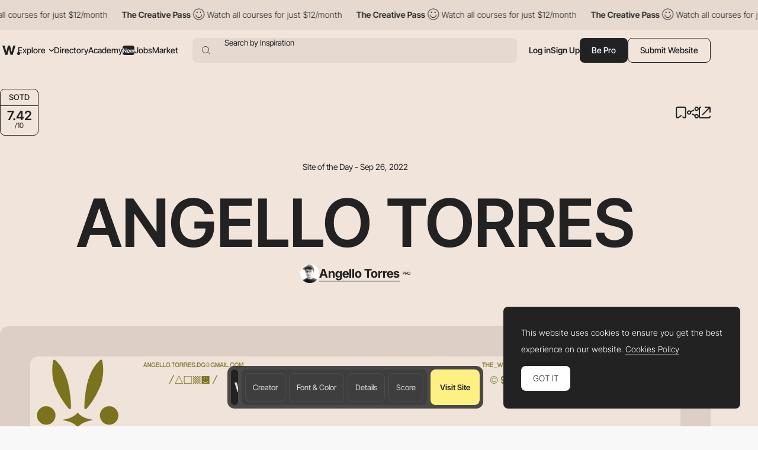

--- FILE ---
content_type: text/html; charset=UTF-8
request_url: https://www.awwwards.com/sites/angello-torres
body_size: 49729
content:
<!DOCTYPE html>
<html lang="en">
<head>
    <meta charset="UTF-8">
    <meta name="referrer" content="origin-when-cross-origin" />
    <meta name="viewport" content="width=device-width, initial-scale=1.0">
    <title>Angello Torres - Awwwards SOTD</title>
                <meta name="theme-color" content="#3ea094">
    
                <meta property="og:title" content="Angello Torres - Awwwards SOTD" />
        <meta property="og:type" content="website" />
        <meta property="og:url" content="https://www.awwwards.com/sites/angello-torres" />
        <meta property="og:description" content="Graphic Artist from Perú based in Argentina.
Communication Design, Posters, Brand identity &amp; UI Design. More is More." />
        <meta property="og:image" content="https://assets.awwwards.com/awards/submissions/2022/08/630f85f3c4346987269001.jpg" />

        <meta name="twitter:card" content="photo">
        <meta name="twitter:site" content="@awwwards">
        <meta name="twitter:creator" content="@awwwards">
        <meta name="twitter:url" content="https://www.awwwards.com/sites/angello-torres">
        <meta name="twitter:title" content="Angello Torres - Awwwards SOTD">
        <meta name="twitter:description" content="Graphic Artist from Perú based in Argentina.
Communication Design, Posters, Brand identity &amp; UI Design. More is More.">
        <meta name="twitter:image" content="https://assets.awwwards.com/awards/submissions/2022/08/630f85f3c4346987269001.jpg">
                            <meta name="description" content="Graphic Artist from Perú based in Argentina.
Communication Design, Posters, Brand identity &amp;amp; UI Design. More is More.">
                            <link rel="canonical" href="https://www.awwwards.com/sites/angello-torres" />
        <link rel="icon" href="https://assets.awwwards.com/assets/images/favicon.svg" type="image/svg+xml" />
    <link rel="mask-icon" href="https://assets.awwwards.com/assets/images/favicon-safari.svg" color="#000000" />
    <link rel="apple-touch-icon" href="https://www.awwwards.com/apple-touch-icon.png" />
    <link rel="preload" href="https://assets.awwwards.com/assets/fonts/inter-tight/InterTight-VariableFont_wght.ttf" as="font" crossorigin>
    <style>
        *{margin:0;padding:0}html{box-sizing:border-box}*,*:before,*:after{box-sizing:inherit}article,aside,details,figcaption,figure,footer,header,nav,section{display:block}li{list-style:none}table{border-collapse:separate;border-spacing:0}img{border:none}input{border:none}input[type=submit],input[type=text]{-webkit-appearance:none}input:focus{outline:none}input[type=submit],button{cursor:pointer}input[type=submit]:focus,button:focus{outline:none}a{text-decoration:none}.grid{display:grid;grid-template-rows:repeat(var(--grid-rows, 1), 1fr);grid-template-columns:repeat(var(--grid-columns, 12), 1fr);gap:var(--grid-gutter, var(--gutter))}.grid__col-1{grid-column:auto/span 1}.grid__col-2{grid-column:auto/span 2}.grid__col-3{grid-column:auto/span 3}.grid__col-4{grid-column:auto/span 4}.grid__col-5{grid-column:auto/span 5}.grid__col-6{grid-column:auto/span 6}.grid__col-7{grid-column:auto/span 7}.grid__col-8{grid-column:auto/span 8}.grid__col-9{grid-column:auto/span 9}.grid__col-10{grid-column:auto/span 10}.grid__col-11{grid-column:auto/span 11}.grid__col-12{grid-column:auto/span 12}@media(max-width: 576px){.grid{display:flex;flex-direction:column}[class*=grid__col-]{grid-column:auto}}@font-face{font-family:"Inter Tight";src:url("https://assets.awwwards.com/assets/fonts/inter-tight/InterTight-VariableFont_wght.ttf") format("truetype");font-weight:100 900}body:has(.nav-filters__item.is-open){overflow-y:hidden}@media(max-width: 1000px){body:has(.nav-filters__item.is-open) #header{z-index:0}body:has(.nav-filters__item.is-open) .nav-filters__container{background:rgba(0,0,0,0);pointer-events:none}body:has(.nav-filters__item.is-open) .nav-filters__item{opacity:0}body:has(.nav-filters__item.is-open) .nav-filters__dropdown{pointer-events:all}}:root{--nf-height: 54px;--nf-container-pad: 6px;--nf-bg-1: #ededed;--nf-bg-2: #f8f8f8;--nf-bg-3: #fff;--nf-bg-count: #FF9667}.l-filters{display:grid;grid-auto-columns:auto 1fr}.l-filters:has(.l-filters__left) .nav-filters{margin-bottom:clamp(20px,3vw,40px)}.l-filters__left{display:flex;align-items:center}.l-filters__right{display:flex;align-items:center;justify-content:flex-end;gap:20px;white-space:nowrap}.l-filters .nav-filters,.l-filters .toggle{grid-column:1/3}@media(max-width: 1024px){.l-filters{grid-template-columns:1fr;padding-block:20px}.l-filters__left{order:-1;margin-bottom:20px}.l-filters__right{justify-content:space-between}}@media(max-width: 768px){.l-filters__right{white-space:normal}}.nav-filters{position:relative;z-index:1;margin-top:10px}.nav-filters:has(.is-open){z-index:3}.nav-filters:has(.is-open) .nav-filters__overlay{opacity:1;visibility:visible}.nav-filters__overlay{position:fixed;top:0;left:0;width:100%;height:100%;background:rgba(0,0,0,0);opacity:0;visibility:hidden;transition:all .3s;z-index:3}.nav-filters__container{position:relative;display:flex;justify-content:space-between;flex-wrap:wrap;gap:8px;min-height:var(--nf-height);padding:var(--nf-container-pad);background:var(--nf-bg-1);border-radius:var(--rounded-normal);z-index:4;transition:all .3s}.nav-filters__left{height:100%}.nav-filters__list{display:flex;gap:6px;flex-wrap:wrap;height:100%;font-size:.95rem;font-weight:var(--font-medium)}.nav-filters__list>li{position:relative;min-width:0}.nav-filters__item{display:flex;align-items:center;min-width:48px;max-width:220px;height:42px;padding-inline:24px;background:var(--nf-bg-2);border-radius:var(--rounded-normal);cursor:pointer;transition:all .3s}.nav-filters__item:hover{background:var(--nf-bg-3)}.nav-filters__item:has(.nav-filters__count){position:relative;padding:0;overflow:hidden}.nav-filters__item.is-open+.nav-filters__dropdown{max-height:500px;opacity:1;visibility:visible;animation:none}.nav-filters__item.is-open .nav-filters__arrow{transform:rotate(180deg)}.nav-filters__item span{text-overflow:ellipsis;white-space:nowrap;overflow:hidden}.nav-filters__item>.ico-svg{margin-left:6px}.nav-filters__ico{margin-left:6px}.nav-filters__dropdown{position:absolute;top:calc(100% + 12px);left:calc(var(--nf-container-pad)*-1);width:280px;max-height:0;padding:8px 8px 0 8px;background:var(--nf-bg-2);border-radius:var(--rounded-normal);box-shadow:0px 0px 6px 0px rgba(0,0,0,.2);opacity:0;visibility:hidden;overflow:hidden;transition:all .6s;z-index:2}.nav-filters__search{position:relative;display:flex;height:42px;margin-bottom:8px;background:var(--nf-bg-1);border-radius:var(--rounded-normal)}.nav-filters__search input{width:100%;padding-inline:30px 8px;background:rgba(0,0,0,0)}.nav-filters__search button{position:absolute;top:50%;left:8px;transform:translateY(-50%);border:none;color:#a7a7a7;background:none}.nav-filters__search .ico-svg{display:block}.nav-filters__sublist{max-height:326px;margin-bottom:12px;overflow-y:auto}.nav-filters__sublist::-webkit-scrollbar{width:4px}.nav-filters__sublist::-webkit-scrollbar-track{background:var(--nf-bg-1);border-radius:4px}.nav-filters__sublist::-webkit-scrollbar-thumb{background:rgba(0,0,0,.3);border-radius:4px}.nav-filters__sublist::-webkit-scrollbar-thumb:hover{background:rgba(0,0,0,.6)}.nav-filters__subitem{position:relative;display:flex;align-items:center;min-height:40px;padding-inline:30px 8px;border-radius:var(--rounded-normal);transition:all .3s}.nav-filters__subitem.is-active:after{opacity:1}.nav-filters__subitem span{text-overflow:ellipsis;white-space:nowrap;overflow:hidden}.nav-filters__subitem:before{content:"";position:absolute;left:10px;width:12px;height:12px;border:1px solid #a7a7a7;border-radius:50%}.nav-filters__subitem:after{content:"";position:absolute;left:12px;width:8px;height:8px;background:currentColor;border-radius:50%;opacity:0;transition:all .3s}.nav-filters__subitem:hover{background:var(--nf-bg-1)}.nav-filters__subitem:hover:after{opacity:1}.nav-filters__colors{display:grid;grid-template-columns:repeat(3, 1fr);width:100%;margin-bottom:8px;margin-right:8px;border-radius:4px;overflow:hidden}.nav-filters__color{display:block;width:100%;max-height:40px;aspect-ratio:3/1.35;transition:all .3s}.nav-filters__color:hover{box-shadow:inset 0 0 0 8px rgba(0,0,0,.4)}.nav-filters__count{position:absolute;top:50%;left:50%;display:flex;align-items:center;justify-content:center;width:20px;height:20px;background:var(--nf-bg-count);line-height:normal;font-size:var(--text-size-small);color:#fff;border-radius:var(--rounded-normal);transform:translate(-50%, -50%)}.nav-filters__right .nav-filters__dropdown{left:auto;right:0}.nav-filters__ani-count .nav-filters__count{overflow:visible}.nav-filters__ani-count .nav-filters__count:before{content:"";display:block;position:absolute;top:0;left:0;right:0;bottom:0;animation:aniCountPulse 1s ease 5;border-radius:var(--rounded-normal);border:4px double var(--nf-bg-count)}.nav-filters__ani-count .nav-filters__dropdown{animation:aniDropdownHideShow 4s 1s forwards}@media(max-width: 1100px){.nav-filters__item{padding-inline:12px;max-width:100%}}@media(max-width: 1000px){.nav-filters__left,.nav-filters__right{width:100%}.nav-filters__list>li{width:calc(50% - 3px)}.nav-filters__list>li:nth-child(n+7){display:none}.nav-filters__dropdown{display:none}.nav-filters__item.is-open+.nav-filters__dropdown{display:block;position:fixed;top:var(--pad-inner);left:var(--pad-inner);width:calc(100% - var(--pad-inner)*2)}.nav-filters__overlay{background:rgba(0,0,0,.3)}}@keyframes aniCountPulse{0%{transform:scale(1);opacity:1}60%{transform:scale(1.3);opacity:.4}100%{transform:scale(1.4);opacity:0}}@keyframes aniDropdownHideShow{0%{transform:translateY(-20px);max-height:0;opacity:0}10%{transform:translateY(0px);max-height:500px;opacity:1;visibility:visible;z-index:5}90%{transform:translateY(0px);max-height:500px;opacity:1;visibility:visible;z-index:5}100%{transform:translateY(-20px);max-height:0;opacity:0;visibility:hidden}}.breadcrumb-filters{--bf-line-height: 130%;display:flex;gap:12px;flex-wrap:wrap;line-height:var(--bf-line-height)}.breadcrumb-filters__top{display:flex;justify-content:space-between;flex-wrap:wrap;gap:12px}.breadcrumb-filters__left{display:flex;gap:12px;flex-wrap:wrap}.breadcrumb-filters__right{display:flex;gap:20px;flex-wrap:wrap}.breadcrumb-filters__list{display:flex;gap:12px}.breadcrumb-filters__title{font-size:var(--text-primary);font-weight:var(--font-bold);line-height:var(--bf-line-height)}.breadcrumb-filters__item.is-active{font-weight:var(--font-medium)}.breadcrumb-filters__link{display:flex;align-items:center;transition:all .3s}.breadcrumb-filters__link:hover{opacity:.8}.breadcrumb-filters__grid{display:flex;align-items:center;gap:12px}.breadcrumb-filters__grid li{position:relative}.breadcrumb-filters__grid .is-active:after{content:"";display:block;position:absolute;bottom:-4px;left:0;width:100%;height:1px;background:var(--color-primary)}.breadcrumb-filters__grid .ico-svg{display:block;cursor:pointer}.breadcrumb-filters__grid .ico-svg:hover{opacity:.8}.breadcrumb-filters [data-count]:after{padding:2px 2px 0 2px;content:attr(data-count);margin-left:4px;border:var(--border-thin) solid var(--color-primary);border-radius:2px;font-size:12px;line-height:10px;font-weight:300}.breadcrumb-filters__more{padding-top:clamp(20px,3vw,50px);line-height:150%}.breadcrumb-filters__more h3{margin-bottom:1rem;font-size:18px;font-size:clamp(18px,16.5915492958px + 0.2816901408vw,22px);font-weight:var(--font-bold)}@media(max-width: 768px){.breadcrumb-filters__list li:not(:last-child){display:none}}:root{--font-1: Inter Tight;--font-light: 300;--font-normal: 400;--font-medium: 500;--font-bold: 600;--font-extrabold: 700;--font-black: 800;--color-primary: #222;--color-primary-rgb: 34, 34, 34;--color-link: #222;--color-white: #fff;--color-white-rgb: 255, 255, 255;--color-orange: #FA5D29;--color-errors: #FA5D29;--color-blue: #49B3FC;--color-featured: #f8f0ee;--color-red: #FA5D29;--color-underlined: var(--color-primary-rgb);--color-connect: #FF602C;--color-connect-2: #FFAE94;--color-connect-3: #FFC5B1;--color-inspire: #AAEEC4;--color-inspire-2: #C8E4D3;--color-inspire-3: #E2F4E9;--color-awards: #502bd8;--color-awards-2: #6749d1;--color-awards-3: #917eda;--color-read: #c0ab3c;--color-read-2: #CDC38B;--color-read-3: #DBD6C0;--color-learn: #FFF083;--color-learn-2: #FFF9D0;--color-learn-3: #fffbe2;--color-jobs: #74bcff;--color-jobs-2: #99ccfc;--color-jobs-3: #b4d7f8;--text-size-small: 11px;--text-size-primary: 14px;--text-size-medium: 18px;--text-size-large: 22px;--border-gray: #ededed;--color-dotteds-rgb: 34, 34, 34;--bg-primary: #F8F8F8;--bg-primary-rgb: 248, 248, 248;--bg-secondary: #222;--bg-3rd: #ededed;--bg-4rd: #f8f8f8;--bg-white: white;--innerWidth: 1816px;--header-height: 71px;--gutter: 20px;--pad-inner: 52px;--color-odd-rows: #f8f8f8;--avatar-bg: #F8F8F8;--border-table: #222;--border-thin: 0.5px;--alert-green: #e0f4d9;--alert-green-rgb: 224, 244, 217;--alert-yellow: #FFF083;--alert-yellow-rgb: 255, 240, 131;--modal-alpha: 0.7;--rounded-small: 4px;--rounded-normal: 8px;--rounded-large: 1rem;--img-resizing-site: 16 / 12;--img-resizing-paronamic: 2 / 1;--img-resizing-desktop: 19 / 10}.fs-1{font-size:24px}html{scroll-behavior:smooth;font-size:var(--text-size-primary)}body{margin:auto;font-family:var(--font-1);font-size:var(--text-size-primary);font-weight:300;background:var(--bg-primary);color:var(--color-primary);line-height:200%;overflow-x:hidden;-webkit-font-smoothing:antialiased;-moz-osx-font-smoothing:grayscale;text-rendering:optimizeLegibility}body.dark{--color-primary: #eee;--bg-primary: #121212}@media(min-width: 768px){body.has-header-above #content{margin-top:-71px}body.has-header-above #header{background:rgba(0,0,0,0)}}body.header-dark #header{--color-primary: #fff;--bg-primary: #222;--sf-bg: #383838;--button-bg: var(--color-primary);--button-color: #222;color:var(--color-primary)}.content-header{background:var(--ch-bg, transparent);overflow:hidden}@media(min-width: 768px){.content-header{margin-bottom:clamp(30px,6vw,100px);padding-top:71px;padding-bottom:clamp(30px,6vw,100px)}}.content-header .block{margin-bottom:0}input,select,textarea,button{font-family:var(--font-1);font-size:var(--text-size-primary)}figure img{display:block}a{color:var(--color-link)}strong{font-weight:var(--font-bold)}.ico-svg{position:relative;display:inline-block;height:auto;fill:currentColor;transition:all .3s}.ico-svg.is-success{color:#52c67e}.ico-svg.is-danger{color:#fa5d29}.ico-svg.is-alert{color:#ff602c}.ico-svg[class*="--reflect"]{transform:scaleX(-1)}.ico-svg[class*="--white"]{color:#fff}.ico-svg[class*="--middle"]{top:-1px;vertical-align:middle;margin-right:.1em}.has-sticker{position:relative}span.has-sticker{display:inline-block}.has-sticker .sticker-svg{position:absolute;pointer-events:none}.has-sticker__ico{position:absolute;height:auto;margin-block:auto;pointer-events:none}.sticker-svg{--color-1: #ec6237;--color-2: #e5d8ca;--color-3: #AAEEC4;--color-4: #502BD8;--color-5: #222;--color-6: #502BD8;--color-7: #FCB6F2;position:relative;display:inline-block;width:-moz-fit-content;width:fit-content;height:auto}.sticker-svg.sc-orange-beige{--sc-1: var(--color-1);--sc-2: var(--color-2)}.sticker-svg.sc-orange-black{--sc-1: var(--color-1);--sc-2: var(--color-5)}.sticker-svg.sc-beige-purple{--sc-1: var(--color-2);--sc-2: var(--color-4)}.sticker-svg.sc-green-black{--sc-1: var(--color-3);--sc-2: var(--color-5)}.sticker-svg.sc-green-purple{--sc-1: var(--color-3);--sc-2: var(--color-4)}.sticker-svg.sc-purple-pink{--sc-1: var(--color-6);--sc-2: var(--color-7)}.sticker-svg.sc-purple-green{--sc-1: var(--color-6);--sc-2: var(--color-3)}.bg-color-academy{background-color:var(--color-learn) !important}img{max-width:100%}p{margin-bottom:1em}:root{--sf-height: 42px;--sf-bg: #ededed;--hf-bg: var(--bg-primary)}.has-content-header,.modal .header-floating{--sf-bg: var(--ch-bg, #f8f8f8);--hf-bg: var(--ch-bg, --bg-primary)}body.has-header-sticky #header{position:sticky;top:0;z-index:3;background:var(--bg-primary)}body.has-header-dark .header-main{--hm-color: white;--button-color: var(--color-primary);--button-bg: var(--hm-color);--button-border: var(--hm-color);--sf-bg: #333}body.has-header-dark .header-main .button[class*="--outline"]{--button-color: var(--hm-color)}body.has-header-dark .header-main .button[class*="--outline"]:hover{--button-border: var(--color-primary)}body.has-header-dark:has(.nav-header-main__link.is-open) .header-main,body.has-header-dark:has(.header-main.has-search-focus) .header-main{--hm-color: #222;--sf-bg: var(--nf-bg-3)}body.has-content-header .search-form,body.has-content-header .header-floating,body.has-content-header .marquee-top{filter:brightness(95%)}body.has-content-header:has(.nav-header-main__link.is-open) .search-form,body.has-content-header:has(.nav-header-main__link.is-open) .header-floating,body.has-content-header:has(.header-main.has-search-focus) .search-form,body.has-content-header:has(.header-main.has-search-focus) .header-floating{filter:none}body:has(.nav-header-main__link.is-open),body:has(.header-main.has-search-focus),body:has(.nav-header-main.is-open){overflow-y:hidden}@media(max-width: 1270px){body:has(.nav-header-main__link.is-open),body:has(.header-main.has-search-focus),body:has(.nav-header-main.is-open){--ch-bg: var(--bg-primary)}body:has(.nav-header-main__link.is-open) .marquee-top,body:has(.header-main.has-search-focus) .marquee-top,body:has(.nav-header-main.is-open) .marquee-top{display:none}}@media(min-width: 1270px){body:has(.bt-dropdown-user) .nav-header-main__content{padding-right:328px}body:has(.nav-header-main__link.is-open) .nav-header-main,body:has(.header-main.has-search-focus) .nav-header-main{margin-inline:0}body:has(.nav-header-main__link.is-open) .nav-header-main__item,body:has(.header-main.has-search-focus) .nav-header-main__item{padding-inline:0}body:has(.nav-header-main__link.is-open) .nav-header-main__item:not(.has-dropdown),body:has(.header-main.has-search-focus) .nav-header-main__item:not(.has-dropdown){display:none}body:has(.nav-header-main__link.is-open) .nav-header-main__link,body:has(.header-main.has-search-focus) .nav-header-main__link{display:none}}#header{--header-mt: 8px;position:relative;margin-top:var(--header-mt)}.header-fixed #header{position:sticky;top:0;background:var(--bg-primary);z-index:4}#header.is-top{z-index:5}@media(max-width: 768px){#header{--header-mt: 0px;position:sticky;top:0;margin-top:0;z-index:5;background:var(--bg-primary)}#header .inner{inline-size:auto;margin-inline:0}}.c-header-main{--header-height: 54px;width:var(--innerWidth);max-width:100%;height:var(--header-height)}.header-main{--hm-color: var(--color-primary);--hm-text: var(--text-size-primary);--hm-active-bg: #ededed;--hm-active-bg-2: var(--bg-primary);--hm-active-color: var(--color-primary);--hm-active-2-color: var(--color-primary);--hm-active-3-color: rgba(0,0,0,0.13);--hm-border-alpha: 0.3;--hm-separator: 10px;--color-link: var(--hm-color);position:relative;font-weight:400;color:var(--hm-color);z-index:3}.header-main.has-search-focus .header-main__container{z-index:1}.header-main.has-search-focus .search-inspiration li:has([data-section=search]){display:block}.header-main.has-search-focus .search-inspiration li:has([data-section=nav]){display:none}@media(min-width: 1270px){.header-main.has-search-focus .nav-header-main__item{border-bottom:0}.header-main.has-search-focus .nav-header-main__item:not(:has(.nav-header-main__dropdown)){display:none}.header-main.has-search-focus .nav-header-main__link{display:none}}.header-main.has-search-fill .search-inspiration__nav{display:none}.header-main.has-search-fill .search-inspiration__searching{display:block}@media(max-width: 1270px){.header-main.has-search-fill .nav-header-main__item{border-bottom:0}.header-main.has-search-fill .nav-header-main__item:not(:has(.nav-header-main__dropdown)){display:none}.header-main.has-search-fill .nav-header-main__link{display:none}}.header-main:has(.nav-header-main__link.is-open),.header-main.has-search-focus{--color-primary: #222;--hm-color: #222;--sf-bg: var(--nf-bg-3);--button-bg: var(--hm-color);--button-color: white;--button-border: var(--hm-color)}.header-main:has(.nav-header-main__link.is-open) .header-main__overlay,.header-main.has-search-focus .header-main__overlay{opacity:1;visibility:visible}@media(min-width: 1270px){.header-main:has(.nav-header-main__link.is-open) .header-main__container,.header-main.has-search-focus .header-main__container{background:var(--hm-active-bg);border-bottom-left-radius:0;border-bottom-right-radius:0}.header-main:has(.nav-header-main__link.is-open) .nav-header-main__dropdown,.header-main.has-search-focus .nav-header-main__dropdown{height:auto;opacity:1;visibility:visible}}.header-main__container{position:relative;display:flex;align-items:center;width:100%;height:var(--header-height);padding-inline:6px;font-size:var(--hm-text);color:var(--hm-color);border-radius:var(--rounded-normal);background:var(--ch-bg, --bg-primary);transition:all .3s}.header-main__overlay{position:fixed;top:50%;left:50%;width:200svw;height:200svh;background:rgba(0, 0, 0, var(--modal-alpha));transform:translate(-50%, -50%);z-index:-1;transition:all .3s;opacity:0;visibility:hidden}.header-main__logo{position:relative;left:4px}.header-main__hamburger{position:relative;display:none;align-items:center;height:100%;margin-right:12px;cursor:pointer}.header-main__hamburger:before{content:"";position:absolute;inset:0;width:48px;left:-20px}.header-main__hamburger svg{stroke:currentColor}.header-main__logo svg{display:block;fill:var(--hm-color);transition:all .3s}.header-main__search{flex:1;margin-left:clamp(8px,3vw,24px)}.header-main__right{display:flex;gap:12px;height:var(--sf-height);margin-left:clamp(8px,3vw,20px)}.header-main__bts{display:flex;gap:12px}.header-main__bts .button{font-weight:var(--font-medium)}.header-main__user{height:100%;display:flex;align-items:center;gap:16px}.header-main__separator{width:1px;height:24px;background-color:rgba(var(--color-primary-rgb), 0.2)}.header-main__link{cursor:pointer}.header-main__ico{display:none;align-items:center;cursor:pointer}@media(max-width: 1270px){.header-main:has(.nav-header-main.is-open) .header-main__overlay{opacity:1;visibility:visible}.header-main__logo{position:static}.header-main__hamburger{display:flex}.header-main__overlay{display:none}}@media(max-width: 1024px){.header-main #g_id_onload{display:none}}@media(max-width: 768px){.header-main__container{border-radius:0;padding-inline:0 var(--pad-inner)}.header-main__hamburger{justify-content:center;margin-right:0;aspect-ratio:1/1}}.nav-header-main{height:var(--header-height);margin-inline:60px 0px;font-weight:var(--font-medium)}.nav-header-main.is-open{left:0;opacity:1;visibility:visible;transform:translateX(0)}.nav-header-main.is-open .nav-header-main__dropdown{opacity:1;visibility:visible}.nav-header-main__content{min-height:450px;padding:0 424px 12px 60px}.nav-header-main__list{display:flex;align-items:center;height:100%}.nav-header-main__item{height:100%;padding-inline:10px}.nav-header-main__item.has-dropdown .nav-header-main__link{cursor:pointer}.nav-header-main__link{display:flex;align-items:center;height:100%;color:var(--hm-color);transition:all .3s}.nav-header-main__link.is-open .nav-header-main__arrow{transform:scaleY(-1)}.nav-header-main__link:has(.budget-tag){gap:4px}.nav-header-main__link:hover{opacity:.7}.nav-header-main__link .ico-svg{margin-left:6px}.nav-header-main__arrow{transition:none}.nav-header-main__arrow--sub{display:none}.nav-header-main__dropdown{position:absolute;top:calc(100% - 1px);left:0;width:100%;height:0;background:var(--hm-active-bg);color:var(--hm-active-2-color);font-weight:lighter;background:var(--hm-active-bg);border-bottom-left-radius:var(--rounded-normal);border-bottom-right-radius:var(--rounded-normal);overflow:hidden;opacity:0;visibility:hidden;transition:all .3s;z-index:1}.nav-header-main__social{display:none}.nav-header-main__sponsor{position:absolute;bottom:0;right:8px;margin-right:12px;margin-bottom:12px;font-size:14px;font-weight:400;color:var(--hm-color)}@media(max-width: 1270px){.nav-header-main{--nhm--top: calc(var(--header-height) + calc(var(--header-mt) * 2 ));display:flex;flex-direction:column;justify-content:space-between;position:fixed;top:var(--nhm--top);left:0;width:100%;min-height:calc(100dvh - var(--nhm--top));margin:0;padding:0;font-weight:300;background:var(--bg-primary);overflow-y:auto;z-index:1;opacity:0;visibility:hidden;transition:opacity .3s}.nav-header-main__content{min-height:auto;padding:0}.nav-header-main__list{flex-direction:column;gap:0;height:auto}.nav-header-main__list>li:not(:last-child){border-bottom:1px solid rgba(0, 0, 0, var(--hm-border-alpha))}.nav-header-main__link{background:var(--hm-active-3-color)}.nav-header-main__item{flex-direction:column;width:100%;height:auto;padding-inline:0}.nav-header-main__link{display:flex;justify-content:space-between;width:100%;height:54px;padding:12px 20px;line-height:normal;font-weight:var(--font-medium)}.nav-header-main__link.is-open+.nav-header-main__dropdown{display:block}.nav-header-main__link .ico-svg{display:none}.nav-header-main__dropdown{position:static;height:auto}.nav-header-main__dropdown .inner{inline-size:auto}.nav-header-main__social{display:flex;justify-content:space-around}.nav-header-main__social a{display:block;padding:12px}.nav-header-main__social .ico-svg{display:block}.nav-header-main__sponsor{display:none;position:static}.nav-header-main .search-inspiration{--si-gap: 16px}}.search-form{position:relative;display:flex;align-items:center;gap:20px;height:var(--sf-height);background:var(--sf-bg);border-radius:var(--rounded-normal);transition:background .3s}.search-form__field{display:flex;flex:1;height:100%;padding-left:16px;border-top-left-radius:var(--rounded-normal);border-bottom-left-radius:var(--rounded-normal)}.search-form__button{display:flex;align-items:center;padding:0;background:rgba(0,0,0,0);border:none;cursor:pointer}.search-form__button:focus{outline:none}.search-form__button .ico-svg{fill:var(--hm-color)}.search-form__input{position:absolute;inset:0;padding-left:38px;background:rgba(0,0,0,0);border:none;font-size:.95rem;color:var(--hm-color)}.search-form__input:focus{outline:none}.search-form__input::-moz-placeholder{color:var(--hm-color)}.search-form__input::placeholder{color:var(--hm-color)}.search-inspiration{--si-gap: 28px;--si-nav-width: 180px;position:relative;display:flex;gap:var(--si-gap);width:100%;font-weight:400;color:var(--hm-color)}.search-inspiration__nav{width:var(--si-nav-width)}.search-inspiration__nav .search-inspiration__list{display:none;position:absolute;top:0;width:calc(100% - 200px);height:400px;margin-left:200px}.search-inspiration__nav li:has([data-section=search]){display:none}.search-inspiration__nav li:not(:last-child){margin-bottom:2px}.search-inspiration__searching{display:none;width:100%}.search-inspiration__section{position:relative;display:flex;align-items:center;height:40px;padding-inline:38px 16px;border-radius:var(--rounded-normal);cursor:pointer;transition:all .3s}.search-inspiration__section.is-active{background:var(--nf-bg-3);font-weight:var(--font-bold)}.search-inspiration__section.is-active+.search-inspiration__list{display:block}.search-inspiration__section:hover{background:var(--nf-bg-3)}.search-inspiration__section .search-inspiration__ico{position:absolute;top:50%;left:16px;transform:translateY(-50%)}.search-inspiration__section .search-inspiration__arrow{display:none}.search-inspiration__item{position:relative;display:flex;align-items:center;justify-content:space-between;height:40px;padding-inline:8px;line-height:normal;border-radius:var(--rounded-normal);transition:all .3s}.search-inspiration__item:hover{background:var(--nf-bg-3)}.search-inspiration__item[data-count]::after{padding:2px 2px 0 2px;content:attr(data-count);margin-left:4px;margin-left:4px;border-radius:2px;font-size:14px;line-height:10px}.search-inspiration__item-text{display:flex;align-items:center}.search-inspiration__item-text .ico-svg{margin-inline:8px 10px}.search-inspiration__item span{flex:1}.search-inspiration__item span:not(.budget-tag){width:0;text-overflow:ellipsis;white-space:nowrap;overflow:hidden}.search-inspiration [data-search-target]+[data-search-target]{margin-block:16px}.search-inspiration__list:has(.avatar-name){padding-left:14px}.search-inspiration__list:has(.avatar-name) li:not(:last-child){margin-bottom:16px}@media(max-width: 1270px){.search-inspiration{--si-nav-width: 100%}.search-inspiration__nav .search-inspiration__list{position:static;width:100%;height:auto;margin-left:0}.search-inspiration__nav li:not(:last-child){margin-bottom:0}.search-inspiration__menu li{--hm-border-alpha: 0.1;border-top:1px solid rgba(0, 0, 0, var(--hm-border-alpha))}.search-inspiration__section{justify-content:space-between;height:54px;padding-inline:var(--pad-inner);border-radius:0}.search-inspiration__section.is-active{background:var(--hm-active-3-color);border-radius:0}.search-inspiration__section.is-active .search-inspiration__arrow{transform:scaleY(-1)}.search-inspiration__section .search-inspiration__ico{display:none}.search-inspiration__section .search-inspiration__arrow{display:block}.search-inspiration__item{height:54px;padding-inline:var(--pad-inner);background:#fff;border-radius:0}.search-inspiration__item .ico-svg{margin-left:0}.search-inspiration__searching{padding-block:16px;background:#fff}.search-inspiration__searching .search-inspiration__item{height:30px}}.slider-header{position:relative;z-index:0;padding-right:10%;overflow:hidden}.slider-header .swiper-slide{width:350px}.slider-header__figure{margin-bottom:20px}.slider-header__img{display:block}.slider-header__title{line-height:130%;font-size:1rem;font-weight:300}.slider-header__nav{display:flex;justify-content:flex-end}.slider-header__btnav{display:flex;justify-content:center;align-items:center;width:30px;height:30px;cursor:pointer;transition:all .3s}.slider-header__btnav:hover{opacity:.7}.slider-header__btnav--next{transform:scaleX(-1)}.header-floating{position:fixed;top:-80px;left:0;width:100%;height:72px;min-height:72px;background:var(--hf-bg);border-bottom:1px solid var(--ch--bg, --bg-3rd);transition:all .3s ease-in-out;z-index:4}.header-floating.show{top:0}.header-floating .inner{display:flex;justify-content:space-between;align-items:center;height:100%}.header-floating__left{display:flex;align-items:center;gap:10px}.header-floating__right{display:flex;align-items:center;gap:40px}.header-floating__by{display:flex;align-items:center;gap:10px}.modal .header-floating{filter:brightness(95%)}@media(max-width: 1024px){.header-floating__left{height:32px;overflow:hidden}.header-floating__left strong{padding-right:8px;text-overflow:ellipsis;white-space:nowrap;overflow:hidden}}@media(max-width: 768px){.header-floating{display:none !important}}.list-featured{display:flex;flex-wrap:wrap;gap:8px}.list-featured__img{display:block;width:100%;border-radius:4px}.list-featured__title{display:block;margin-top:12px;color:var(--color-white);line-height:100%}.bt-dropdown-user{position:relative;display:flex;align-items:center}.bt-dropdown-user:hover .dropdown-user{opacity:1;visibility:visible}.bt-dropdown-user .circle-avatar{font-size:1.25em}@media(max-width: 576px){.bt-dropdown-user .bt-dropdown-user__link{pointer-events:none}}.dropdown-user{--color-hover: rgba(255,255,255, 0.1);position:absolute;top:calc(100% + 12px);left:0;width:230px;padding:20px 0;background:var(--bg-secondary);color:var(--color-white);border-radius:var(--rounded-normal);z-index:3;transition:all .3s;opacity:0;visibility:hidden}.dropdown-user:before{content:"";width:44px;height:44px;position:absolute;top:-25px}.dropdown-user__list{padding:16px 0;border-bottom:1px solid var(--color-hover)}.dropdown-user__list:first-child{padding-top:0}.dropdown-user__list:last-child{padding-bottom:0;border-bottom:0}.dropdown-user__link{padding:0 28px;display:flex;align-items:center;gap:8px;color:var(--color-white);transition:all .3s}.dropdown-user__link:hover{background-color:var(--color-hover)}@media(max-width: 1024px){.dropdown-user{left:auto;right:0}}:root{--height-input: 48px;--pad-input: 16px;--bg-input: #fff;--bg-input-hover: #f8f8f8;--color-input: #222;--border-input: #ededed;--check-toggle-width: 80px;--check-toggle-height: 40px;--check-toggle-color-ball: #fff;--check-toggle-color-bg: #dedede;--check-toggle-color-bg-checked: #222}.form-field{position:relative;width:100%}.form-field.is-invalid .text-input{color:currentColor;border-color:var(--color-errors)}.form-field.is-invalid .input-drag{border-color:var(--color-errors)}.form-field.is-invalid .link-underlined{--color-underlined: 250, 93, 41}.form-field.is-invalid .form-field__msg{color:var(--color-errors)}.form-field__label{display:block;margin-bottom:8px;line-height:100%;text-transform:uppercase;font-size:12px;font-weight:300;color:#a7a7a7}.form-field__label.is-required:after{content:" (*)"}.form-field__msg{padding-top:1em;font-size:var(--text-size-small);line-height:100%;color:#a7a7a7}.form-field__msg li:not(:last-child){margin-bottom:.5em}.form-field__remove{position:absolute;bottom:0;right:0;display:flex;justify-content:center;align-items:center;width:36px;height:var(--height-input);cursor:pointer;transition:all .3s}.form-field__remove:hover{opacity:.7}.form-field__remove+.text-input{padding-right:36px}.form-field .text-input{width:100%}.text-input{display:block;height:var(--height-input);padding:0 var(--pad-input);background:var(--bg-input);border:0;color:var(--color-input);border-bottom:1px solid var(--border-input);transition:all .3s ease-in-out}.text-input:focus{outline:0;border-color:#a7a7a7}.text-input:disabled{background:var(--bg-primary)}.text-input::-moz-placeholder{color:#dedede;font-weight:300}.text-input::placeholder{color:#dedede;font-weight:300}textarea.text-input{height:100px;padding-top:var(--pad-input)}.box-input-check-toggle{display:flex;align-items:center;gap:10px}.box-text-input{position:relative;display:flex;width:100%;background:var(--bg-input)}.box-text-input__url{display:flex;align-items:center;padding-left:var(--pad-input);color:#a7a7a7;border-bottom:1px solid var(--border-input)}.box-text-input .text-input{width:100%;padding-left:4px}.c-toggle{display:inline-flex;gap:16px}.label-c-toggle+.c-toggle{margin-left:2em}.c-toggle__col{display:flex;align-items:center}.c-toggle strong{position:relative;line-height:130%}.c-toggle sup{position:absolute;bottom:100%;left:0;width:100%;text-align:center;color:#7a7a7a;font-size:var(--text-size-small)}.check-toggle{display:inline-block;position:relative;width:var(--check-toggle-width);height:var(--check-toggle-height);-webkit-user-select:none;-moz-user-select:none;user-select:none}.check-toggle__ball{position:relative;top:2px;display:block;width:calc(var(--check-toggle-height) - 4px);height:calc(var(--check-toggle-height) - 4px);background:var(--check-toggle-color-ball);border-radius:50%;transform:translateX(2px);transition:all .3s}.check-toggle input{display:none}.check-toggle input:checked+label{--check-toggle-color-bg: var(--check-toggle-color-bg-checked)}.check-toggle input:checked+label .check-toggle__ball{transform:translateX(calc(var(--check-toggle-width) - var(--check-toggle-height) + 2px))}.check-toggle label{position:absolute;inset:0;background:var(--check-toggle-color-bg);border-radius:var(--check-toggle-height);cursor:pointer;transition:all .3s}.input-check{position:relative;display:inline-block}.input-check input{display:none}.input-check label{display:inline-block;position:relative;padding-left:25px;margin-right:30px;line-height:130%;cursor:pointer}.input-check label:before{content:"";display:block;position:absolute;top:9px;left:0;width:19px;height:19px;margin-top:-10px;border:2px solid #dedede;border-radius:var(--rounded-small)}.input-check label:after{content:"";position:absolute;top:4px;left:5px;width:9px;height:9px;background:var(--color-primary);border-radius:2px;opacity:0;transform:scale(0);transition:all .3s}.input-check input[type=checkbox]:checked+label:after{opacity:1;transform:scale(1)}.input-check input[type=radio]:checked+label:after{opacity:1;transform:scale(1)}.input-check input[type=radio]+label:before{border-radius:50%}.input-check input[type=radio]+label:after{border-radius:50%;border:none;top:4px;left:5px;width:9px;height:9px;background-color:var(--color-primary);border-radius:50%;transform:scale(0)}.input-ranger-double{--height-ranger: 20px;position:relative;width:100%;height:var(--height-ranger)}.input-ranger-double__input{-webkit-appearance:none;-moz-appearance:none;appearance:none;width:100%;outline:none;position:absolute;margin:auto;top:0;bottom:0;background-color:rgba(0,0,0,0);pointer-events:none}.input-ranger-double__track{width:100%;height:4px;position:absolute;margin:auto;top:0;bottom:0;border-radius:var(--height-ranger)}.input-ranger-double input[type=range]::-webkit-slider-runnable-track{-webkit-appearance:none}.input-ranger-double input[type=range]::-moz-range-track{-moz-appearance:none}.input-ranger-double input[type=range]::-webkit-slider-thumb{-webkit-appearance:none;height:var(--height-ranger);width:var(--height-ranger);background-color:var(--color-white);border:2px solid #27ae60;pointer-events:auto;border-radius:50%;cursor:pointer}.input-ranger-double input[type=range]::-moz-range-thumb{-webkit-appearance:none;height:var(--height-ranger);width:var(--height-ranger);background-color:var(--color-white);border:2px solid #27ae60;pointer-events:auto;border-radius:50%;cursor:pointer;box-sizing:border-box}.input-ranger-double input[type=range]:active::-webkit-slider-thumb{background:#27ae60}.input-ranger-double__values{display:flex;justify-content:space-between;padding-top:8px;color:#a7a7a7}.input-ranger-double__values strong{color:var(--color-primary)}.input-drag{position:relative;display:flex;justify-content:center;align-items:center;border:1px solid var(--border-input);aspect-ratio:var(--input-ratio, 1/1);border-radius:var(--rounded-small);background-color:var(--bg-input);overflow:hidden;transition:all .3s}.input-drag:hover{border-color:#a7a7a7}.input-drag.is-drag{border-color:var(--color-primary);border-style:dashed;background-color:#ededed}.input-drag.is-inserted:hover .input-drag__hover{opacity:1}.input-drag.is-inserted .input-drag__hover{z-index:1}.input-drag__input{position:absolute;top:0;left:0;width:100%;height:100%;opacity:0;overflow:hidden;cursor:pointer;z-index:1}.input-drag__label{padding:20px;text-align:center;line-height:140%}.input-drag__label p{margin-bottom:.5em}.input-drag__label p:last-child{margin-bottom:0}.input-drag__preview{position:absolute;inset:0}.input-drag__preview img,.input-drag__preview video{width:100%;height:100%;-o-object-fit:cover;object-fit:cover}.input-drag__hover{position:absolute;inset:0;display:flex;justify-content:center;align-items:center;gap:8px;background:rgba(0,0,0,.5);opacity:0;transition:all .3s}.input-drag__hover .button{position:relative;z-index:5;pointer-events:auto}.input-drag__hover .button:hover{background:red}.form-errors{margin-bottom:30px;color:#fa5d29;line-height:120%}.form-errors li{margin-bottom:8px}.form__section{margin-bottom:60px}.form__row{margin-bottom:30px}.form__row .text-input{width:100%}.form__bts{display:flex;justify-content:space-between;gap:var(--gutter);margin-top:clamp(30px,5vw,60px)}.form__bts__left{display:flex;align-items:center}.form__bts__right{display:flex;gap:8px}.form__bts .button{flex:auto}.form__hr{height:1px;background-color:#dedede;border:none;margin:clamp(40px,4vw,80px) 0}.form__hr--small{margin:clamp(20px,4vw,40px) 0}.box-form-autocomplete{display:flex;gap:8px}.box-form-autocomplete .button,.box-form-autocomplete .text-input{border-radius:var(--rounded-small)}.field-autocomplete{position:relative}.field-autocomplete__wrap{position:relative}.field-autocomplete__dropdown{position:absolute;top:100%;left:0;width:100%;z-index:1;opacity:0;visibility:hidden;transition:all .3s}.field-autocomplete__dropdown.is-visible{opacity:1;visibility:visible}.field-autocomplete__list{max-height:204px;overflow-y:auto}.field-autocomplete__list li{display:flex;align-items:center;gap:8px;padding:4px 16px;border-bottom:1px solid #ededed;background:var(--color-white);cursor:pointer;transition:all .3s}.field-autocomplete__list li:last-child{border-bottom:0}.field-autocomplete__list li:hover{background:#f8f8f8}.field-autocomplete__avatars{display:flex;flex-wrap:wrap;gap:8px;padding:16px}.field-autocomplete__avatars li{position:relative;display:flex;cursor:pointer}.field-autocomplete__avatars li:hover img{opacity:.5}.field-autocomplete__avatars li:hover .ico-svg{opacity:1}.field-autocomplete__avatars li img{transition:all .3s}.field-autocomplete__avatars .circle-avatar{background:#000;border-radius:50%;overflow:hidden}.field-autocomplete__avatars .ico-svg{position:absolute;top:50%;left:50%;width:40%;transform:translate(-50%, -50%);fill:var(--color-white);opacity:0}.field-autocomplete__avatar{display:flex;position:relative}.field-autocomplete__loading{--spinner-bg: #ededed;--spinner-color: #222;position:absolute;top:0;right:0;display:flex;justify-content:center;align-items:center;width:var(--height-input);height:var(--height-input);font-size:10px}.snackbar{--snack-text: var(--color-white);position:fixed;bottom:20px;left:40px;max-width:400px;padding:20px 20px 20px 65px;opacity:0;font-size:16px;color:var(--snack-text);line-height:170%;background:rgba(var(--color-primary-rgb), 0.7);box-shadow:10px 10px 20px -10px rgba(var(--color-primary-rgb), 0.4);border-radius:var(--rounded-normal);z-index:11;transition:all .3s}.snackbar--success{background-color:rgba(14,14,14,.9)}.snackbar--warning{--snack-text: var(--color-primary);background-color:rgba(230,230,0,.9);font-weight:400}.snackbar--error{background-color:rgba(255,0,0,.9)}.snackbar.is-visible{opacity:1;transform:translateY(-20px)}.snackbar svg{position:absolute;top:50%;left:20px;width:30px;height:30px;margin-top:-15px;fill:var(--snack-text)}:root{--button-rounded: 8px;--button-rounded-full: 72px;--button-height: 48px;--button-pad: 24px;--button-bg: var(--color-primary);--button-color: var(--color-white);--button-border-color: var(--color-primary)}.button{position:relative;display:inline-flex;justify-content:center;align-items:center;height:var(--button-height);padding:0 var(--button-pad);background-color:var(--button-bg);font-size:var(--text-size-primary);color:var(--button-color);text-align:center;cursor:pointer;border:none;white-space:nowrap;transition:color .3s,background .3s,border .3s}.button:focus{outline:none}.button[class*="--tag"]{--button-color: var(--color-primary);--button-bg: transparent;--button-border-color: #a7a7a7;border-radius:var(--button-rounded-full);font-size:var(--text-size-medium);border:var(--border-thin) solid var(--button-border-color)}.button[class*="--tag"]:hover{--button-color: var(--color-primary);--button-bg: transparent;border-color:var(--color-primary)}.button[class*="--large"]{--button-height: 72px;min-width:var(--button-height);height:var(--button-height);padding:0 1.6em;font-size:18px;font-weight:400;line-height:var(--button-height)}.button[class*="--medium"]{--button-height: 60px;min-width:var(--button-height);height:var(--button-height);padding:0 1.2em;font-size:16px;line-height:var(--button-height)}.button[class*="--small"]{min-width:42px;height:42px;padding:0 20px;line-height:42px}.button[class*="--x-small"]{min-width:32px;height:32px;padding:0 12px;line-height:32px;font-size:13px}.button[class*="--extra-pad"]{padding:0 3em}.button[class*="--rounded"]{border-radius:var(--button-rounded)}.button[class*="--rounded-full"]{border-radius:var(--button-rounded-full)}.button[class*="--color"]{--button-inside-color: var(--bg-primary);padding:0;border:none;outline:var(--border-thin) solid rgba(var(--color-primary-rgb), 0.3);aspect-ratio:1/1}.button[class*="--color"]:before{content:"";display:block;position:absolute;top:0;left:0;width:100%;height:100%;border:8px solid var(--button-inside-color);border-radius:50%;transition:border .3s}.button[class*="--color"]:hover:before{border-width:4px}.button[class*="--full"]{width:100%}.button[class*="--circle"]{padding:0;border-radius:50%}.button[class*="--square"]{padding:0;aspect-ratio:1/1}.button[class*="--circle"]{padding:0;border-radius:50%;aspect-ratio:1/1}.button[class*="--white"]{--button-bg: var(--color-white);--button-color: var(--color-primary)}.button[class*="--red"]{--button-bg: #FA5D29;--button-color: var(--color-white)}.button[class*="--gray"]{--button-bg: #dedede;--button-color: var(--color-primary)}.button[class*="--blue"]{--button-bg: #49B3FC}.button[class*="--outline"]{--button-color: var(--color-primary);--button-bg: transparent;border:var(--border-thin) solid var(--button-border-color)}.button[class*="--outline--gray"]{--button-border-color: #dedede}.button[class*="--outline--gray"]:hover{--button-bg: #dedede;--button-color: var(--color-primary)}.button[class*="--outline--dark"]{--button-color: var(--color-white);--button-border-color: #fff}.button[class*="--outline--dark"]:hover{--button-bg: #fff;--button-color: var(--color-primary)}.button[class*="--outline--white"]{--button-color: var(--color-white);--button-border-color: #fff}.button[class*="--outline--white"]:hover{--button-color: var(--color-primary);--button-bg: var(--color-white)}.button[class*="--outline--red"]{--button-color: var(--color-red);--button-border-color: var(--color-red)}.button[class*="--outline--red"]:hover{--button-color: var(--color-white);--button-bg: var(--color-red)}.button[class*="--disabled"]{opacity:.5;pointer-events:none}.button.is-active{--button-bg: var(--bg-secondary);--button-color: var(--color-white)}.button.is-loading{pointer-events:none;-webkit-user-select:none;-moz-user-select:none;user-select:none}.button.is-loading .button__content{opacity:0}.button.is-loading .button__spinner{display:block;opacity:1;margin-right:12px;visibility:visible}.button__spinner{position:absolute;top:50%;left:50%;margin:-0.7em 0 0 -0.7em;width:1.4em;height:1.4em;border:var(--border-thin) solid rgba(255,255,255,.5);border-left-color:currentColor;border-radius:50%;opacity:0;transition:all .3s;animation:btRotate .6s infinite linear}.button__loading{display:flex;align-items:center;justify-content:center}.button__loading .button__spinner{display:none;position:static;margin:0;visibility:hidden;overflow:hidden}.button svg{position:relative;vertical-align:middle;fill:currentColor;transition:fill .3s}.button svg.ico--left{margin-right:.5em}.button svg.ico--right{margin-left:.5em}.button:hover{--button-color: var(--color-white);--button-bg: #383838}.button:hover svg{fill:currentColor}@media(max-width: 576px){.button[class*="--tag"]{--button-height: 36px;--button-pad: 16px;font-size:var(--text-size-primary)}.button[class*="--large"]{--button-height: 48px;font-size:var(--text-size-primary)}.button[class*="--medium"]{--button-height: 48px}}@keyframes btRotate{0%{transform:rotate(0deg)}100%{transform:rotate(360deg)}}.bt-ico-left{display:inline-flex;align-items:center;gap:.5em;cursor:pointer}.bt-ico-label{display:inline-flex;flex-direction:column;align-items:center;gap:8px;cursor:pointer}.bt-ico-label small{font-size:12px;line-height:normal}.bt-ellipses{position:relative;display:flex;justify-content:center;align-items:center;gap:12px;height:72px;padding-inline:12px;background-color:#f8f8f8;background-image:linear-gradient(to right, rgb(var(--color-dotteds-rgb)) 0 10%, rgba(255, 255, 255, 0) 10%),linear-gradient(to right, rgb(var(--color-dotteds-rgb)) 0 10%, rgba(255, 255, 255, 0) 10%);background-position:left top,left bottom;background-size:8px 1px,8px 1px;background-repeat:repeat-x,repeat-x;cursor:pointer;transition:all .3s}.bt-ellipses--no-hover{cursor:default}.bt-ellipses--white{background-color:#fff}.bt-ellipses:not(.bt-ellipses--no-hover):hover{background-color:#ededed}.bt-ellipses__input{position:absolute;inset:0;opacity:0;cursor:pointer}.bt-ellipses+small{display:block;padding-top:1em}.button-loadmore{--button-pad: 16px;--button-color: var(--color-primary);--border-width: 1px;--pics-border: var(--bg-primary);gap:12px}.button-loadmore:hover .button-loadmore__pic{--pics-border: #383838}.button-loadmore:before{content:"";position:absolute;top:-1px;left:-1px;right:-1px;bottom:-1px;border:2px solid #e52e86;transition:all .5s;animation:clippath 2s infinite linear;border-radius:var(--rounded-normal)}.button-loadmore__text{font-weight:var(--font-medium)}.button-loadmore__pics{display:flex}.button-loadmore__pic{border-radius:50%;border:2px solid var(--pics-border);transition:all .3s}.button-loadmore__pic:nth-child(n+2){margin-left:-0.9em}@keyframes clippath{0%,100%{-webkit-clip-path:inset(0 0 98% 0);clip-path:inset(0 0 98% 0)}25%{-webkit-clip-path:inset(0 0 0 98%);clip-path:inset(0 0 0 98%)}50%{-webkit-clip-path:inset(98% 0 0 0);clip-path:inset(98% 0 0 0)}75%{-webkit-clip-path:inset(0 98% 0 0);clip-path:inset(0 98% 0 0)}}.bt-play{--bt-bg: rgba(255,255,255,0.85);--bt-arrow: var(--color-primary);--bt-size: 70px;display:inline-flex;justify-content:center;align-items:center;width:var(--bt-size);height:var(--bt-size);border-radius:50%;background:var(--bt-bg);cursor:pointer}.bt-play .ico-svg{fill:var(--bt-arrow);width:30%;transform:translateX(10%)}.budget-tag{display:inline-flex;align-items:center;justify-content:center;height:22px;padding-inline:4px;line-height:18px;font-size:11px;font-weight:var(--font-medium);text-align:center;border-radius:var(--rounded-small);border:var(--border-thin) solid var(--budget-tag-border, rgba(var(--color-primary-rgb), 0.3))}.budget-tag[class*="--small"]{min-width:16px;height:16px;line-height:17px;font-size:10px}.budget-tag[class*="--big"]{height:30px;padding-inline:8px;line-height:16px;font-size:16px}.budget-tag[class*="--sotd"]{border-color:#ce6644;color:#ce6644}.budget-tag[class*="--dev"]{border-color:#8eabc6;color:#8eabc6}.budget-tag[class*="--hm"]{border-color:#726996;color:#726996}.budget-tag[class*="--white"]{border-color:#fff;color:#fff}.budget-tag[class*="--red"]{border-color:#fa5d29;color:#fa5d29}.budget-tag[class*="--solid"]{color:var(--color-primary);border:none}.budget-tag[class*="--solid"][class*="--black"]{background:#222;color:#fff}.budget-tag[class*="--solid"][class*="--white"]{background:#fff}.budget-tag[class*="--solid"][class*="--green"]{background:#aaeec4;border:none}.budget-tag[class*="--solid"][class*="--red"]{background:#fa5d29}.budget-tag[class*="--solid"][class*="--yellow"]{background:#fff083}.budget-tag[class*="--solid"][class*="--ocher"]{background:#ffd100}.budget-tag[class*=anim-shiny]{position:relative;overflow:hidden}.budget-tag[class*=anim-shiny]:before{position:absolute;content:"";display:inline-block;top:-4px;left:0;width:4px;height:50%;background-color:#fff;animation:budgetShiny 6s ease-in-out infinite}.budget-tag[class*=anim-shiny] span{position:relative;z-index:1}@keyframes budgetShiny{0%{transform:scale(0) rotate(45deg);opacity:0}93%{transform:scale(0) rotate(45deg);opacity:.1}95%{transform:scale(4) rotate(45deg);opacity:.6}100%{transform:scale(50) rotate(45deg);opacity:0}}:root{--budget-circle-size: 24px;--budget-circle-bg: #ededed;--budget-circle-color: var(--color-primary)}.budget-circle{display:inline-flex;justify-content:center;align-items:center;width:var(--budget-circle-size);height:var(--budget-circle-size);background-color:var(--budget-circle-bg);border-radius:50%;font-weight:var(--font-bold);font-weight:400;color:var(--budget-circle-color);transition:all .3s}.budget-circle[class*=small]{--budget-circle-size: 16px;font-size:12px}.budget-circle[class*=red]{--budget-circle-bg: var(--nf-bg-count);--budget-circle-color: white}.budget{--budget-height: 20px;display:inline-block;height:var(--budget-height);padding:0 10px;line-height:var(--budget-height);font-size:10px;border-radius:var(--budget-height)}.budget[class*="--white"]{background:var(--bg-white);color:var(--color-primary)}h1,h2,h3,h4,h5,h6{font-weight:var(--font-bold)}.heading-1{font-size:42px;font-size:clamp(42px,-3.0704225352px + 9.014084507vw,170px);line-height:100%}.heading-2{font-size:42px;font-size:clamp(42px,5.3802816901px + 7.323943662vw,146px);line-height:100%}.heading-3{font-size:36px;font-size:clamp(36px,15.5774647887px + 4.0845070423vw,94px);line-height:100%}.heading-4{font-size:32px;font-size:clamp(32px,17.2112676056px + 2.9577464789vw,74px);line-height:100%}.heading-5{font-size:26px;font-size:clamp(26px,17.5492957746px + 1.6901408451vw,50px);line-height:120%}.heading-6{margin-bottom:1em;font-size:22px;font-size:clamp(22px,13.5492957746px + 1.6901408451vw,46px);line-height:130%;font-weight:300}.text-x-large{font-size:22px;font-size:clamp(22px,19.8873239437px + 0.4225352113vw,28px)}.text-large{font-size:18px;font-size:clamp(18px,17.2957746479px + 0.1408450704vw,20px)}.text-medium{font-size:16px;font-size:clamp(16px,16px + 0vw,16px)}.font-light{font-weight:var(--font-light)}.font-normal{font-weight:var(--font-normal)}.font-medium{font-weight:var(--font-medium)}.font-bold{font-weight:var(--font-bold)}.font-black{font-weight:var(--font-black)}.text-underlined{text-decoration-line:underline;text-decoration-style:solid;text-decoration-color:var(--color-primary);text-decoration-thickness:1px;text-underline-offset:.2em}.text-truncated{text-overflow:ellipsis;white-space:nowrap;overflow:hidden}.legal-recaptcha{margin:1.5rem 0;line-height:120%}.legal-recaptcha small{opacity:.7}.link-underlined{position:relative;display:inline-block;line-height:100%;color:rgb(var(--color-underlined));border:none;cursor:pointer}.link-underlined:before{content:"";position:absolute;bottom:-0.2em;left:0;width:100%;height:2px;background-repeat:no-repeat;background-image:linear-gradient(to right, rgb(var(--color-underlined)) 45%, rgba(var(--color-underlined), 0.3) 55%);background-size:220% 100%;background-position:100% 50%;transition:.3s ease-out}.link-underlined--white{--color-underlined: 255,255,255}.link-underlined--red{--color-underlined: 250, 93, 41}.link-underlined:hover:before{background-position:0% 50%}.toggle{overflow:hidden;max-height:0;clear:both;transition:all .6s cubic-bezier(0, 1, 0.5, 1)}.toggle.show{transition:all .6s ease-in;max-height:1000px;overflow:hidden}.heading-hr{padding-bottom:24px;border-bottom:1px solid var(--border-gray);font-size:var(--text-size-primary)}.star-price{position:relative;display:flex;align-items:center;justify-content:center;width:clamp(70px,10vw,128px);aspect-ratio:1/1;line-height:120%;font-size:10px;font-size:clamp(10px,7.8873239437px + 0.4225352113vw,16px)}.star-price--small{font-size:9px}.star-price--small .star-price__label{margin-bottom:.4em;line-height:90%}.star-price--large{width:10em;font-size:clamp(8px,2vw,16px)}.star-price--large .star-price__price{margin:.05em 0 0 0;font-size:3em;font-weight:var(--font-bold)}.star-price--large .star-price__price small{font-size:.6em}.star-price__wrap{position:absolute;top:50%;left:50%;transform:translate(-50%, -50%);line-height:170%;text-align:center;font-weight:400}.star-price__label{font-size:1.3em}.star-price__label--small{font-size:1em}.star-price__price{margin:.05em 0;font-size:2em;font-weight:var(--font-bold)}.star-price__old{font-size:.7em;text-decoration:line-through;line-height:normal}.star-price svg{width:100%;max-width:100%;height:auto}.loader-grid{display:flex;align-items:center;justify-content:center;height:40px;margin-top:40px;text-align:center}.loader-grid__spinner{width:8px;height:40px;border-radius:4px;display:inline-block;position:relative;background:currentColor;color:var(--color-primary);box-sizing:border-box;animation:animloader .3s .3s linear infinite alternate;transform:scale(0.5)}.loader-grid__spinner:before,.loader-grid__spinner:after{content:"";position:absolute;top:50%;left:20px;width:8px;height:40px;border-radius:4px;background:currentColor;transform:translateY(-50%);box-sizing:border-box;animation:animloader .3s .45s linear infinite alternate}.loader-grid__spinner:before{left:-20px;animation-delay:0s}@keyframes animloader{0%{height:48px}100%{height:4px}}.loading{--spinner-bg: rgba(255,255,255, 0.2);--spinner-color: #fff;--loading-msg: #fff;position:absolute;inset:0;display:flex;justify-content:center;align-items:center;width:100%;height:100%;background-color:rgba(0, 0, 0, var(--modal-alpha));transform:scale(0.5);opacity:0;visibility:hidden;transition:all .3s;z-index:5}.loading--fixed{position:fixed;z-index:15}.loading--white{--spinner-bg: rgba(0,0,0, 0.2);--spinner-color: var(--color-primary);--loading-msg: #222;background-color:var(--bg-primary)}.loading.is-visible{transform:scale(1);opacity:1;visibility:visible}.loading__content{display:flex;flex-direction:column;align-items:center;gap:20px}.loading__msg{max-width:400px;color:var(--loading-msg);text-align:center}.loading__spinner{pointer-events:none;width:2.5em;height:2.5em;border:2px solid rgba(0,0,0,0);border-color:var(--spinner-bg);border-top-color:var(--spinner-color);border-radius:50%;animation:loadingSpinner .6s linear infinite}@keyframes loadingSpinner{100%{transform:rotate(360deg)}}.wrapper{display:flex;flex-direction:column;min-height:100vh}.inner{inline-size:min(100% - var(--pad-inner)*2,var(--innerWidth));margin-inline:auto}.inner--sm{--innerWidth: 931px}.inner--lg{--innerWidth: 1216px}.inner--xl{--innerWidth: 1386px}.inner--xxl{--innerWidth: 1650px}.inner--xxxl{--innerWidth: 1834px}#content{flex:1}.block{margin-top:clamp(20px,3vw,50px);margin-bottom:clamp(50px,20vw,200px)}.block--mb-s{margin-bottom:clamp(50px,20vw,100px)}.block--private{position:relative;display:flex;align-items:center;min-height:calc(100vh - 71px);margin:0;padding:clamp(50px,20vw,100px) 0;background:rgba(0,0,0,.7)}.block--private .c-heading,.block--private .c-view-all{color:#fff}.block--private .bg-private{position:absolute;inset:0;width:100%;height:100%;z-index:-1;-o-object-fit:contain;object-fit:contain}.block[class*="--bg"]{margin:clamp(50px,20vw,200px) 0;padding:100px 0}.block[class*="--gray"]{background:var(--bg-3rd)}.item-link{position:absolute;top:0;left:0;display:block;width:100%;height:100%;z-index:1}.users-credits{display:inline-flex;flex-wrap:wrap;gap:.3em}.users-credits__details{display:flex;align-items:center;flex-wrap:wrap;gap:clamp(10px,3vw,20px)}.users-credits__cards{display:flex}.users-credits__cards .users-credits__item:nth-child(n+2){margin-left:-1em}.users-credits__cards .circle-avatar__img{border:2px solid var(--bg-primary)}.users-credits__number{display:flex;align-items:center}.users-credits .circle-avatar{display:block;flex-shrink:0}.users-credits .circle-avatar__img{box-sizing:content-box}.avatar-name__link{display:flex;align-items:center;gap:.5em;min-width:-moz-fit-content;min-width:fit-content}.avatar-name__link sup{flex:1;margin-bottom:auto;margin-left:.2em;vertical-align:text-top;font-size:.5em;font-weight:var(--font-medium)}.avatar-name__name{line-height:100%}.avatar-name__title{display:inline-block;font-size:1em}.avatar-name__img{display:block;height:auto;border-radius:50%;filter:grayscale(1)}.circle-avatar{display:inline-block;position:relative}.circle-avatar__notifications{position:absolute;top:0;right:0;display:flex;justify-content:center;align-items:center;width:16px;height:16px;border-radius:50%;background:var(--nf-bg-count);transform:translate(30%, -30%);font-size:11px;color:#fff;line-height:1;transition:all .3s;z-index:1}.circle-avatar__notifications:hover{background:var(--color-primary)}.circle-avatar__img{display:block;height:auto;border-radius:50%;filter:grayscale(1);aspect-ratio:1/1;-o-object-fit:cover;object-fit:cover}.circle-avatar__ribbon{position:absolute;top:0;left:0;width:100%;height:100%}.circle-avatar__ribbon svg{position:relative;top:50%;left:50%;width:calc(100% + .6em);height:calc(100% + .6em);transform:translate(-50%, -50%);stroke-width:1px;overflow:visible}.circle-avatar__ribbon span{position:absolute;left:0;top:100%;width:100%;text-align:center;font-size:Arial;font-size:8px;font-weight:400;line-height:100%;z-index:1}.menu-tabs{position:relative;display:flex;gap:clamp(8px,5vw,32px)}.menu-tabs--s2{height:80px;margin-bottom:clamp(24px,3vw,48px);justify-content:center;background-image:linear-gradient(to right, rgb(var(--color-dotteds-rgb)) 0 10%, rgba(255, 255, 255, 0) 10%);background-position:bottom;background-size:8px 1px;background-repeat:repeat-x}.menu-tabs--s3{margin-bottom:clamp(24px,3vw,48px);background-image:linear-gradient(to right, rgb(var(--color-dotteds-rgb)) 0 10%, rgba(255, 255, 255, 0) 10%);background-position:bottom;background-size:8px 1px;background-repeat:repeat-x}.menu-tabs--s3 li{padding-bottom:clamp(20px,3vw,20px);line-height:150%}.menu-tabs .active{font-weight:var(--font-bold)}.menu-tabs li{position:relative;display:flex;align-items:center;height:100%;cursor:pointer;color:#a7a7a7;white-space:nowrap}.menu-tabs .active{color:var(--color-primary)}.menu-tabs .active:before{content:"";position:absolute;bottom:0;left:0;width:100%;border-bottom:2px solid var(--color-primary)}.menu-tabs sup{position:relative;top:-0.2em;margin-left:.5em;font-size:10px}.menu-dd{--menu-bg: #222;--menu-bg-active: #FA5D29;--menu-color: #fff;display:flex;gap:8px;padding-left:8px;font-size:14px;color:var(--menu-color)}.menu-dd.is-open .menu-dd__bt{background:var(--menu-bg-active)}.menu-dd.is-open .menu-dd__box{opacity:1;visibility:visible;pointer-events:auto}.menu-dd__bt{flex-shrink:0;display:flex;align-items:center;justify-content:center;width:var(--menu-bt-size, 48px);height:var(--menu-bt-size, 48px);background:var(--menu-bg);font-size:Arial,sans-serif;font-size:35px;letter-spacing:-0.15em;border-radius:var(--rounded-normal);cursor:pointer;pointer-events:auto;transition:background .3s}.menu-dd__bt:hover{background:var(--menu-bg-active)}.menu-dd__bt svg{fill:var(--color-white)}.menu-dd__box{padding:clamp(20px,3vw,30px);background:var(--menu-bg);border-radius:var(--rounded-normal);opacity:0;visibility:hidden;transition:all .3s}.menu-dd__list li:not(:last-child){margin-bottom:16px}.menu-dd__list+.menu-dd__list{border-top:1px solid rgba(255,255,255,.2);margin-top:16px;padding-top:16px}.menu-dd__item{display:flex;align-items:center;gap:12px;line-height:100%;cursor:pointer;transition:all .3s}.menu-dd__item:hover{opacity:.7}.menu-dd__item .ico-svg{width:14px}.menu-dd a{color:var(--color-white)}.content-tabs__item{position:relative;display:none}.content-tabs__item.active{display:block}.tab img{display:block;width:100%}.list-tags{display:flex;flex-wrap:wrap;gap:12px}.list-tags--center{justify-content:center;min-width:100%}.list-tags li{display:flex}.list-default{margin:2em 0}.list-default li{list-style:square inside;line-height:140%}.list-default li:not(:last-child){margin-bottom:.5em}.list-checks li{position:relative;margin-bottom:1em;padding-left:32px;line-height:22px}.list-checks li:last-child{margin-bottom:0}.list-checks .ico-svg{position:absolute;top:0;left:0}.list-check li{position:relative;margin-bottom:1em;padding-left:28px;line-height:150%}.list-check li:last-child{margin-bottom:0}.list-check .ico-svg{position:absolute;top:6px;left:0}.list-lines li{display:flex;padding:12px 0;border-bottom:1px solid #dedede}.list-lines li:last-child{border-bottom:none}.list-lines li div{flex:1;line-height:130%}.box-site{position:relative;display:flex;align-items:flex-end;margin-bottom:30px;overflow:hidden}.box-site__bg{display:block;aspect-ratio:16/7;border-radius:var(--rounded-large)}.box-site__top{position:absolute;top:20px;left:20px}.c-boxes-score{display:inline-flex}.c-boxes-score .box-score:is(:first-child){border-top-right-radius:0;border-bottom-right-radius:0}.c-boxes-score .box-score:is(:last-child){border-top-left-radius:0;border-bottom-left-radius:0}.c-boxes-score .box-score:not(:last-child){border-right:none}.c-boxes-score .box-score:not(:first-child):not(:last-child){border-radius:0}.box-score{--scoreBorder: var(--color-primary);display:inline-flex;flex-direction:column;border:1px solid var(--scoreBorder);border-radius:var(--rounded-normal);text-align:center;line-height:100%;font-size:10px;font-size:clamp(10px,7.8873239437px + 0.4225352113vw,16px)}.box-score--small{min-width:40px;border-radius:var(--rounded-small)}.box-score--small .box-score__top{padding:.6em .6em;font-size:9px}.box-score--small .box-score__bottom{width:100%;padding:.8em 0;font-size:14px;justify-content:center}.box-score__top{padding:.5em 1em}.box-score__top strong{font-weight:var(--font-medium)}.box-score__bottom{padding:.8em;border-top:1px solid var(--scoreBorder)}.box-score__note{display:flex;flex-direction:column}.box-score__note strong{display:block;font-size:1.65em}.box-score__note sub{margin-top:.2em;font-size:.9em;font-weight:normal}.box-figure{height:100%;padding:clamp(20px,4vw,80px);background:var(--bg-box-figure, #222);border-radius:var(--rounded-large)}.box-figure>*{width:100%}.box-figure figure{width:100%;border-radius:var(--rounded-normal);overflow:hidden}.swiper{overflow:hidden}.swiper-wrapper{position:relative;width:100%;height:100%;z-index:1;display:flex;transition-property:transform;box-sizing:content-box}.swiper-slide{flex-shrink:0;width:100%;height:100%;position:relative;transition-property:transform;-webkit-user-select:none;-moz-user-select:none;user-select:none}.swiper-pointer-events{touch-action:pan-y}.swiper-pagination{display:flex;gap:12px}.swiper-pagination-bullet{width:8px;height:8px;display:inline-block;border-radius:50%;background:var(--color-primary);opacity:.2;cursor:pointer;transition:all .3s}.swiper-pagination-bullet:hover{opacity:1}.swiper-pagination-bullet-active{opacity:1}.swiper-button-disabled{visibility:hidden}.swiper-vertical>.swiper-wrapper{flex-direction:column}.swiper-fade.swiper-free-mode .swiper-slide{transition-timing-function:ease-out}.swiper-fade .swiper-slide{transition-property:opacity}.swiper-fade .swiper-slide-active{z-index:999}[class*=slider-cards] .swiper-slide{width:var(--card-width);height:auto}.slider-cards--half-3 .swiper-slide{--card-width: 490px}.slider-cards--half-4 .swiper-slide{--card-width: 390px}.slider-sites{margin-bottom:1em}.slider-sites .swiper-wrapper{display:grid;grid-auto-flow:column}.slider-sites .swiper-slide{position:relative;display:flex;flex-direction:column}.slider-sites__nav{display:flex;justify-content:flex-end;gap:16px;padding-top:clamp(20px,3vw,48px)}.slider-sites__prev svg{transform:translateX(-1px)}.slider-sites__next svg{transform:translateX(1px)}.slider-sites .figure-rollover__file{aspect-ratio:var(--img-resizing-site);-o-object-fit:cover;object-fit:cover}.slider-carousel .navigation{display:flex;justify-content:flex-end;gap:16px;margin-top:24px}.slider-carousel .navigation svg{fill:var(--color-primary)}.slider-carousel .bt-nav{display:flex;justify-content:center;align-items:center;width:40px;height:40px;border:1px solid var(--color-primary);border-radius:50%;cursor:pointer}.slider-carousel .swiper-button-disabled{visibility:visible;opacity:.3}.slider-carousel .swiper-button-next{transform:scaleX(-1)}.slider-carousel .swiper-slide img{display:block;width:100%}.pagination{display:flex;justify-content:flex-end;gap:8px;margin-top:50px;font-weight:var(--font-bold)}.pagination__item{display:flex;justify-content:center;min-width:32px;border-radius:var(--rounded-normal);font-size:12px;color:var(--color-primary);transition:all .3s}.pagination__item--current,.pagination__item:hover{background:var(--bg-secondary);color:var(--color-white)}.pagination__prev{margin-right:1em}.pagination__next{margin-left:1em}.pagination .link-underlined{margin-top:auto;margin-bottom:auto;font-size:14px}@media(max-width: 576px){.pagination{justify-content:center}.pagination__item:nth-of-type(4),.pagination__item:nth-of-type(5){display:none}}.list-circle-notes{display:flex;gap:8px}.circle-note{display:flex;flex-direction:column}.circle-note__legend{text-align:center;font-size:12px;font-weight:400}.circle-note__bg{fill:none;stroke:#dedede;stroke-width:1}.circle-note__path{fill:none;stroke-width:1;stroke:var(--color-primary);animation:progress .6s ease-out forwards}.circle-note__note{font-size:8px;font-weight:var(--font-bold);line-height:100%;text-anchor:middle;transform:translateY(1px)}@keyframes progress{0%{stroke-dasharray:0 100}}.list-circle-notes-ani{display:flex;justify-content:space-between;flex-wrap:wrap;gap:15px}.circle-note-progress{position:relative;display:inline-block;display:flex;flex-direction:column}.circle-note-progress .box-circle{position:relative;display:flex;align-items:center;flex-direction:column;transition:all .3s}.circle-note-progress .box-circle .legend,.circle-note-progress .box-circle .percent{transition:all .3s}.circle-note-progress svg{display:block;transform:rotate(-90deg)}.circle-note-progress circle{fill:none;stroke:var(--color-primary);stroke-width:1}.circle-note-progress circle:nth-child(1){stroke-opacity:.3}.circle-note-progress circle:nth-child(2){stroke-dasharray:238.7610416728;stroke-dashoffset:238.7610416728}.circle-note-progress .circle{position:relative;display:flex;justify-content:center}.circle-note-progress .info{position:absolute;top:50%;left:0;display:flex;flex-direction:column;justify-content:center;align-items:center;gap:12px;width:100%;padding-top:10px;line-height:100%;text-align:center;font-weight:var(--font-medium);transform:translateY(-50%)}.circle-note-progress .percent{display:inline-flex;font-size:34px;font-weight:var(--font-bold)}.figure-rollover{position:relative;display:block;transition:all .3s}.figure-rollover.is-large{font-size:18px;font-size:clamp(18px,16.5915492958px + 0.2816901408vw,22px)}.figure-rollover.is-large .button{height:auto;padding:.7em 1.4em}.figure-rollover__hover{position:absolute;top:0;display:flex;align-items:flex-end;justify-content:space-between;width:100%;height:100%;padding:1.6em 1.6em 1.5em 1.6em;visibility:hidden;opacity:0;color:#fff;background:linear-gradient(0deg, rgba(0, 0, 0, 0.5) 0%, rgba(0, 0, 0, 0) 100%);z-index:2;transition:all .3s;pointer-events:none;box-sizing:border-box}.figure-rollover__hover svg{pointer-events:all;cursor:pointer}.figure-rollover__hover .figure-rollover__bt{pointer-events:auto}.figure-rollover__fixed-left{position:absolute;top:1.6em;left:1.6em;display:flex;align-items:center;gap:8px;z-index:2;pointer-events:none}.figure-rollover__fixed-left .button{pointer-events:auto}.figure-rollover__fixed-right{position:absolute;top:1.6em;right:1.6em;display:flex;align-items:center;gap:8px;z-index:2;pointer-events:none}.figure-rollover__fixed-right .button{pointer-events:auto}.figure-rollover__fixed-right-bottom{position:absolute;bottom:1.6em;right:1.6em;display:flex;align-items:center;gap:8px;z-index:2;pointer-events:none}.figure-rollover__center{position:absolute;top:50%;left:50%;transform:translate(-50%, -50%)}.figure-rollover__center *{pointer-events:all}.figure-rollover__right{display:flex;align-items:flex-end}.figure-rollover__right *{pointer-events:all}.figure-rollover__topright{display:flex;align-items:flex-end}.figure-rollover__topright *{pointer-events:all}.figure-rollover.has-hover-active .figure-rollover__hover{opacity:1;visibility:visible}.figure-rollover__link{display:block}.figure-rollover__file{display:block;width:100%;height:auto;-o-object-fit:cover;object-fit:cover}.figure-rollover__row{margin-bottom:.2em;line-height:120%;text-align:left}.figure-rollover__row:last-child{margin-bottom:0}.figure-rollover__bts{display:flex;gap:1em;margin-bottom:.3em}.figure-rollover__bt{margin:auto}.figure-rollover__bt svg{display:block;width:1em;height:auto}.figure-rollover__note{display:flex;justify-content:center;align-items:center;position:absolute;top:0;left:0;width:100%;height:100%;font-size:40px;font-weight:var(--font-bold);color:var(--color-white);background:rgba(0,0,0,.5);pointer-events:none}.figure-rollover small{font-size:.666em}.figure-rollover h3{font-size:1em;font-weight:var(--font-medium)}.figure-rollover:hover .figure-rollover__hover{opacity:1;visibility:visible}.c-load-more{margin-top:clamp(20px,6vw,60px);text-align:center}.total-grid{margin-bottom:clamp(24px,3vw,48px)}.header-grid{margin-bottom:clamp(24px,3vw,48px)}.header-grid__top{display:flex;justify-content:space-between;flex-wrap:wrap}.grid-awwwards{--minthumb: 250px;display:grid;grid-template-columns:repeat(auto-fill, minmax(var(--minthumb), 1fr));grid-auto-flow:row dense;grid-gap:clamp(20px,10vw,100px) var(--gutter)}@media(max-width: 576px){.grid-awwwards{--minthumb: 150px!important}}.grid-collections{--minthumb: 440px;display:grid;grid-template-columns:repeat(auto-fill, minmax(var(--minthumb), 1fr));grid-auto-flow:row dense;grid-gap:36px var(--gutter);padding-bottom:30px;font-size:15px}@media(min-width: 1600px){.grid-collections{--minthumb: 440px}}.grid-collections .is-double{grid-column:span 2}.grid-collections .card-banner{height:calc(100% - 47px);border-radius:var(--rounded-large)}.grid-collections .figure-rollover__file{aspect-ratio:var(--img-resizing-site)}.grid-elements-fit{display:grid;grid-template-columns:repeat(auto-fit, minmax(297px, 1fr));grid-gap:var(--gutter)}.grid-elements-fit .figure-rollover{border-radius:var(--rounded-large);overflow:hidden}.grid-elements-fit--small .figure-rollover{border-radius:var(--rounded-normal)}.card-banner{position:relative;height:100%;background:var(--card-bg, --bg-secondary);overflow:hidden}.card-banner[class*="--dark"]{color:var(--color-white)}.card-banner[class*="--dark"] .link-underlined{--color-underlined: var(--color-white-rgb)}.card-banner[class*="--s1"]{display:flex;flex-direction:column;justify-content:space-between}.card-banner[class*="--s1"] .card-banner__info{width:70%}.card-banner[class*="--s1"] .card-banner__title{margin-bottom:.6em}.card-banner[class*="--s1"] .card-banner__footer{position:relative;padding:clamp(24px,3vw,40px);text-align:right;line-height:100%}.card-banner[class*="--s2"]{min-height:350px}.card-banner[class*="--s2"] .card-banner__info{width:500px;max-width:100%}.card-banner[class*="--s2"] .users-credits{margin:1em 0 1.5em 0}.card-banner[class*="--s2"] .users-credits__cards{--bg-primary: var(--bg-secondary)}.card-banner[class*="--s2"] .sticker-svg{position:absolute;top:12%;right:60%;width:clamp(80px,8vw,140px)}.card-banner__info{position:relative;display:flex;flex-direction:column;gap:12px;padding:clamp(24px,3vw,64px)}.card-banner__title{line-height:120%}.card-banner__photo{position:absolute;top:0;right:0;width:100%;height:100%}.card-banner__photo img{width:100%;height:100%;-o-object-fit:cover;object-fit:cover}.grid-cards{--minthumb: 350px;display:grid;grid-template-columns:repeat(auto-fill, minmax(var(--minthumb), 1fr));gap:30px var(--gutter)}.grid-cards[data-cols="2"]{--minthumb: 594px}.grid-cards[data-cols="3"]{--minthumb: 444px}.grid-cards[data-cols="4"]{--minthumb: 350px}@media all and (max-width: 1490px){.grid-cards--one-row[data-cols="3"]>li:last-child{display:none}}@media all and (max-width: 1578px){.grid-cards--one-row[data-cols="4"]>li:last-child{display:none}}@media all and (max-width: 1184px){.grid-cards--one-row[data-cols="4"]>li:nth-last-child(2){display:none}}@media(max-width: 576px){.grid-cards--one-row[data-cols]>li{display:block}}@media(max-width: 576px){.grid-cards[data-cols]{--minthumb: 310px}}.grid-academy{--minthumb: 360px;display:grid;grid-template-columns:repeat(auto-fill, minmax(var(--minthumb), 1fr));grid-auto-flow:row dense;grid-gap:clamp(24px,3vw,60px) var(--gutter)}.grid-academy--s2{grid-template-columns:repeat(12, 1fr);grid-auto-rows:auto}.grid-academy--s2 .grid-academy__item{grid-column:span 3}.grid-academy--s2 .grid-academy__item-lg{grid-column:span 4}.grid-academy--s2 .grid-academy__item-xl{grid-column:span 6}.grid-academy--s2 .grid-academy__item-full{grid-column:span 12}.grid-academy--s2 .pos-1{grid-row:2}.grid-academy--s2 .pos-2{grid-row:3}@media(max-width: 576px){.grid-academy--s2 .pos-1{grid-row:1}.grid-academy--s2 .pos-2:nth-of-type(even){grid-row:4}.grid-academy--s2 .pos-2:nth-of-type(odd){grid-row:7}}@media all and (max-width: 1280px){.grid-academy--s2 .grid-academy__item,.grid-academy--s2 .grid-academy__item-lg,.grid-academy--s2 .grid-academy__item-xl{grid-column:span 6}}@media all and (max-width: 700px){.grid-academy--s2{grid-template-columns:1fr;grid-column-gap:0}.grid-academy--s2 .grid-academy__item,.grid-academy--s2 .grid-academy__item-lg,.grid-academy--s2 .grid-academy__item-xl{grid-column:1}}@media(max-width: 1780px){.grid-academy--one-row>li:nth-last-child(-n+1){display:none}}@media(max-width: 1360px){.grid-academy--one-row>li:nth-last-child(-n+2){display:none}}.grid-courses{--minthumb: 350px;--itemDisplay: block;display:grid;grid-template-columns:repeat(auto-fit, minmax(var(--minthumb), 1fr));grid-auto-flow:row dense;grid-gap:var(--gutter);padding-bottom:30px;font-size:15px}.grid-courses .is-double{grid-column:span 2}@media(max-width: 1556px){.grid-courses--one-row>li:nth-last-child(-n+1){display:none}}@media(max-width: 1168px){.grid-courses--one-row>li:nth-last-child(-n+2){display:none}}.grid-courses .card-banner{border-radius:var(--rounded-large)}.grid-filters{display:flex;flex-wrap:wrap;gap:var(--gutter)}.grid-filters--header{margin-bottom:clamp(50px,6vw,100px)}.grid-filters__excerpt{margin-top:auto;width:300px;max-width:100%}.grid-filters__aside{width:360px;max-width:100%}.grid-filters__content{flex:1}@media(max-width: 576px){.grid-filters__aside{width:100%}}.grid-filters-sites{display:flex;flex-wrap:wrap;gap:3%}.grid-filters-sites__aside{position:sticky;top:0;width:300px;padding-right:10px;max-height:100vh;align-self:flex-start;overflow-y:auto}.grid-filters-sites__aside::-webkit-scrollbar{width:2px}.grid-filters-sites__aside::-webkit-scrollbar-thumb{background:#ededed}.grid-filters-sites__aside .menu-options{flex-direction:column;align-items:flex-start}.grid-filters-sites__aside .menu-options:not(:has(li)){display:none}.grid-filters-sites__aside .menu-options__placeholder{font-size:var(--text-size-small)}.grid-filters-sites__content{flex:1;min-width:350px}.aside-filter{background-image:linear-gradient(to right, rgb(var(--color-dotteds-rgb)) 0 10%, rgba(255, 255, 255, 0) 10%);background-position:bottom;background-size:8px 1px;background-repeat:repeat-x}.aside-filter.is-open .aside-filter__arrow path:nth-child(2){display:none}.aside-filter.is-open .aside-filter__content{max-height:300px;opacity:1;visibility:visible}.aside-filter:hover:not(.is-open) .aside-filter__arrow{transform:rotate(90deg)}.aside-filter__header{display:flex;justify-content:space-between;align-items:center;height:70px;cursor:pointer;-webkit-user-select:none;-moz-user-select:none;user-select:none}.aside-filter__arrow{transition:all .3s}.aside-filter__content{visibility:hidden;max-height:0;opacity:0;overflow:hidden;transition:all .3s}.aside-filter__search{display:flex;justify-content:space-between;height:47px;margin-bottom:20px;background:#ededed;border-radius:var(--rounded-small)}.aside-filter__search-text{flex:1;padding:0 12px;background:rgba(0,0,0,0)}.aside-filter__search-button{padding:0 12px;background:rgba(0,0,0,0);border:none}.aside-filter__list{max-height:124px;margin-bottom:20px;color:var(--color-white);line-height:150%;overflow-y:auto;overflow-x:hidden}.aside-filter__list::-webkit-scrollbar{width:2px}.aside-filter__list::-webkit-scrollbar-track{background:#ededed}.aside-filter__list::-webkit-scrollbar-thumb{background-color:var(--color-primary)}.aside-filter__list a:after{content:"(" attr(data-count) ")";font-weight:var(--font-bold)}.grid-directory{--minthumb: 350px;display:grid;grid-template-columns:repeat(auto-fill, minmax(var(--minthumb), 1fr));grid-auto-flow:row dense;grid-gap:var(--gutter);padding-bottom:30px;font-size:15px}.grid-directory--pro{--minthumb: 480px;margin-bottom:var(--gutter);padding-bottom:0;overflow:hidden}.grid-directory--pro+.grid-directory{margin-top:40px}@media(max-width: 1600px){.grid-directory--pro>li:nth-last-child(-n+1){display:none}}.grid-directory--large{--minthumb: 600px}.grid-directory .is-double{grid-column:span 2}.grid-directory .card-banner{border-radius:var(--rounded-normal)}.grid-sites{--minthumb: 350px;display:grid;grid-template-columns:repeat(auto-fill, minmax(var(--minthumb), 1fr));grid-auto-flow:row dense;grid-gap:30px var(--gutter);padding-bottom:30px}.grid-sites--3cols{--minthumb: 440px}.grid-sites.is-large{--minthumb: 440px}.grid-jobs{--minthumb: 400px;--itemDisplay: block;display:grid;grid-template-columns:repeat(auto-fill, minmax(var(--minthumb), 1fr));grid-auto-flow:row dense;grid-gap:var(--gutter);padding-bottom:30px;font-size:15px}@media(max-width: 2291px){.grid-jobs--one-row>li:nth-last-child(-n+1){display:none}}@media(max-width: 1925px){.grid-jobs--one-row>li:nth-last-child(-n+2){display:none}}@media(max-width: 1351px){.grid-jobs--one-row>li:nth-last-child(-n+3){display:none}}@media(max-width: 1024px){.grid-jobs--one-row>li:nth-last-child(-n+4){display:none}}.grid-jury{--minthumb: 285px;display:grid;grid-template-columns:repeat(auto-fill, minmax(var(--minthumb), 1fr));grid-auto-flow:row dense;grid-gap:var(--gutter);font-size:15px}@media(min-width: 1600px){.grid-jury{--minthumb: 426px}}.card-blog{display:flex;flex-direction:column;height:100%}.card-blog__header{flex:1;margin-bottom:2em}.card-blog__title{width:90%;font-size:20px;font-size:clamp(20px,10.8450704225px + 1.8309859155vw,46px);line-height:120%}.card-blog__figure{position:relative}.card-blog__excerpt{width:80%;display:-webkit-box;-webkit-line-clamp:3;-webkit-box-orient:vertical;min-height:96px;overflow:hidden}.card-blog__by{display:flex;align-items:center;gap:12px;margin:2em 0}.card-blog__by .link-underlined{font-size:18px;font-size:clamp(18px,16.5915492958px + 0.2816901408vw,22px);font-weight:var(--font-bold)}.card-blog__media{display:block;width:100%;height:auto;border-radius:var(--rounded-normal);aspect-ratio:var(--img-resizing-site);-o-object-fit:cover;object-fit:cover}.card-blog__footer{margin-top:clamp(24px,3vw,48px);font-size:18px;font-size:clamp(18px,17.2957746479px + 0.1408450704vw,20px)}.card-blog .sticker-svg{position:absolute;top:10%;right:0;width:clamp(85px,9vw,170px);transform:translateX(50%);pointer-events:none}.c-loadmore{display:flex;justify-content:center;align-items:center;margin-block:clamp(20px,3vw,50px)}.slider-assets{margin-bottom:var(--gutter)}.slider-assets .swiper-slide{width:860px;max-width:100%}.slider-assets .card-slide .figure-rollover{border-radius:var(--rounded-normal)}@media(max-width: 576px){.slider-assets{overflow:visible}.slider-assets .swiper-wrapper{flex-direction:column;gap:var(--gutter);transform:none !important}}.card-awwward__figure{width:170px;max-width:100%;margin:0 auto}.card-awwward__figure:hover .card-awwward__media{transform:scale(1.05) translateY(-10px);filter:drop-shadow(0 6px 3px rgba(34, 34, 34, 0.4))}.card-awwward__figure svg{width:100%;transition:all .3s}.card-awwward__media{position:relative;max-width:100%;transition:all .3s}.card-awwward__caption{margin-top:1.4em;font-size:18px;font-size:clamp(18px,16.5915492958px + 0.2816901408vw,22px);font-weight:400;text-align:center;white-space:nowrap}.card-awwward__row{margin-top:1em;text-align:center}.card-awwward-mini{--card-width: 84px;--card-pad: 12px 8px 8px 8px;--card-bordertop: 7px;--card-titlesize: 12px;--card-rounded: 0;position:relative;width:var(--card-width);border-radius:var(--card-rounded);color:#222;line-height:100%;aspect-ratio:84/96;overflow:hidden}.card-awwward-mini--small{--card-width: 51px;--card-pad: 8px 5px;--card-bordertop: 3px;--card-titlesize: 8px;--card-rounded: 3px}.card-awwward-mini:hover .card-awwward-mini__bg{fill:#dedede}.card-awwward-mini__info{position:absolute;inset:0;height:100%;display:flex;flex-direction:column;justify-content:space-between;align-items:flex-start;padding:var(--card-pad);border-top:var(--card-bordertop) solid var(--awwward-color)}.card-awwward-mini__number{font-size:var(--text-size-primary)}.card-awwward-mini__logo{width:20px}.card-awwward-mini__title{width:60px;max-width:100%;font-size:var(--card-titlesize);font-weight:normal;line-height:100%;text-align:left}.card-awwward-mini__bg{display:block;width:100%;height:100%;fill:#ededed;transition:all .3s}.card-asset{--card-pad-x: clamp(20px, 3vw, 30px);--card-pad-y: clamp(15px, 3vw, 26px);--card-border: 1px solid var(--border-gray);--card-bg: rgba(255, 255, 255, 0.6);--card-bt: var(--border-gray);display:flex;flex-direction:column;height:100%;background:var(--card-bg);border-radius:var(--rounded-normal);overflow:hidden}.card-asset__header{display:flex;flex-direction:column;flex:1;gap:12px;padding:var(--card-pad-x);line-height:normal}.card-asset__title{font-size:18px;font-size:clamp(18px,16.5915492958px + 0.2816901408vw,22px);font-weight:var(--font-bold);line-height:120%}.card-asset__content{flex:1;display:flex;flex-direction:column}.card-asset__list li{display:flex;justify-content:space-between;gap:20px;padding:var(--card-pad-y) var(--card-pad-x);border-top:var(--card-border);line-height:120%}.card-asset__list>div{display:flex;align-items:center}.card-asset__section{width:40%;flex-shrink:0}.card-asset__bts{display:flex;border-top:var(--card-border)}.card-asset__bt{flex:1;display:flex;justify-content:center;align-items:center;height:clamp(64px,5vw,94px);font-weight:var(--font-bold);transition:all .3s;transform:translateZ(0)}.card-asset__bt:hover{background:var(--color-white);color:#222}.card-asset__bt:nth-child(2){border-left:1px solid var(--card-border)}.card-asset__media{display:block;aspect-ratio:var(--img-resizing-site);-o-object-fit:cover;object-fit:cover;transition:all .3s}.card-asset__media:hover{filter:brightness(80%)}.card-asset .swiper{position:relative;overflow:visible}.card-asset .swiper-wrapper{border-radius:var(--rounded-normal);cursor:pointer;overflow:hidden}.card-asset .swiper-pagination{position:absolute;top:calc(100% + 30px);right:var(--card-pad-x)}.card-blog-full{position:relative}.card-blog-full__figure{grid-column:1/3;grid-row:1;width:100%;border-radius:var(--rounded-large);overflow:hidden}.card-blog-full__img{display:block;width:100%}.card-blog-full__entry{display:flex;flex-wrap:wrap;gap:var(--gutter);width:100%;margin-top:clamp(32px,5vw,180px)}.card-blog-full__desc{flex:1;font-size:18px;font-size:clamp(18px,16.5915492958px + 0.2816901408vw,22px);margin:0 clamp(0px,5vw,140px);line-height:150%}.card-blog-full__more{margin:clamp(20px,4vw,60px) 0}.card-blog-full__box{display:flex;align-items:center;flex-wrap:wrap;gap:16px;padding:clamp(20px,4vw,40px);background:#f8f8f8;border-radius:var(--rounded-normal);line-height:140%;font-size:var(--text-size-medium)}.card-blog-full .c-typography__photo{width:80%;margin:0 auto}.card-blog-full .c-typography__photo img{width:100%}.card-blog-full table{margin:0 auto}@media(max-width: 576px){.card-blog-full__entry{flex-direction:column}.card-blog-full__desc{margin:0}}.card-certificate{--color-line: rgba(0,0,0, 0.1);position:relative;display:flex;flex-direction:column;width:436px;max-width:100%;padding:5%;border-top:10px solid var(--color-award);background:var(--bg-3rd);aspect-ratio:430/610}.card-certificate__header{display:flex;justify-content:space-between;margin-bottom:16%}.card-certificate__logo{width:10%}.card-certificate__data{flex:1;display:flex;justify-content:flex-end;align-items:center;gap:20%;line-height:100%;font-size:9px}.card-certificate__content{display:flex;flex-direction:column;flex:1}.card-certificate__title{padding:6% 0;font-size:18px;font-size:clamp(18px,17.2957746479px + 0.1408450704vw,20px);font-weight:var(--font-bold);line-height:120%;border-top:1px solid var(--color-line);border-bottom:1px solid var(--color-line)}.card-certificate__by{padding:3% 0;font-size:14px;font-size:clamp(14px,13.2957746479px + 0.1408450704vw,16px);line-height:120%;border-bottom:1px solid var(--color-line)}.card-certificate__cover{display:flex;align-items:center;flex:1;padding:5% 0}.card-certificate__logo-text{display:flex;align-items:center;font-size:10px;font-weight:var(--font-medium);line-height:10px}.card-certificate__logo-text svg{fill:#acacac}.card-collection__info{display:flex;justify-content:space-between;align-items:center;padding-top:16px;line-height:100%}.card-collection__left{flex:1}.card-collection__right{flex-shrink:0}.card-collection__row{display:flex;align-items:center;flex-wrap:wrap;gap:8px}.card-collection__row a{color:var(--color-primary)}.card-collection__row h3{font-size:var(--text-size-primary);line-height:140%}.card-collection__footer{margin-top:12px;padding-top:16px;border-top:1px solid #f8f8f8}.card-collection .figure-rollover{border-radius:var(--rounded-large);overflow:hidden}.card-collection .figure-rollover__file{aspect-ratio:var(--img-resizing-site)}.card-course{--pad-content: 32px;display:flex;flex-direction:column;height:100%;background:var(--color-white);border-radius:var(--rounded-large);overflow:hidden}.card-course__figure{width:100%;overflow:hidden}.card-course__img{display:block;width:100%;height:auto}.card-course__content{flex:1;padding:var(--pad-content)}.card-course__title{margin-bottom:.4em;font-size:24px}.card-course__footer svg{display:block}.card-course__row{display:grid;grid-template-columns:50% 50%;padding:20px var(--pad-content);border-top:1px solid #f8f8f8;border-bottom:1px solid #f8f8f8;line-height:120%}.card-course__link{display:flex;justify-content:flex-end;padding:var(--pad-content)}.card-course .swiper{position:relative;width:100%}.card-course .swiper-pagination{position:absolute;bottom:28px;right:28px;z-index:10}.card-course a{color:var(--color-primary)}.card-course .circle-avatar__img{width:20px}.card-directory-sp{display:flex;flex-direction:column;height:100%;padding:clamp(24px,3vw,64px);background:var(--bg-secondary);border-radius:var(--rounded-normal);color:var(--color-white);overflow:hidden}.card-directory-sp__header{display:flex;justify-content:space-between}.card-directory-sp__title{font-size:26px;font-size:clamp(26px,17.5492957746px + 1.6901408451vw,50px);line-height:110%}.card-directory-sp__content{flex:1;display:flex;flex-wrap:wrap;justify-content:space-between;gap:20px;padding-top:2em}.card-directory-sp__left{flex:1}.card-directory-sp__footer{display:flex;justify-content:space-between;margin-top:4em}.card-directory-sp .swiper{width:60%}.card-directory-sp .swiper-wrapper{height:auto;border-radius:var(--rounded-normal);overflow:hidden}.card-directory-sp .swiper-pagination{display:flex;justify-content:flex-end;margin-top:36px}.card-directory-sp .swiper-pagination-bullet{width:8px;height:8px;border-radius:50%;background:rgba(255,255,255,.2);cursor:pointer;transition:all .3s}.card-directory-sp .swiper-pagination-bullet-active{background:var(--color-white)}.card-directory-sp .swiper img{display:block;aspect-ratio:var(--img-resizing-site);-o-object-fit:cover;object-fit:cover}.card-directory-sp .circle-avatar{margin-bottom:auto;font-size:var(--text-size-large)}.card-directory-sp .circle-avatar.hot{--avatar-bg: var(--bg-secondary)}.card-directory-sp .badget-reviews{position:relative;top:50px;border-color:rgba(255,255,255,.3)}.card-directory-sp a{color:var(--color-white)}.card-directory{--card-pad-x: clamp(20px, 3vw, 30px);--card-pad-y: clamp(15px, 3vw, 26px);--card-border: 1px solid var(--border-gray);--card-bg: var(--bg-white);--avatar-bg: var(--card-bg);display:flex;flex-direction:column;height:100%;background:var(--card-bg);border-radius:var(--rounded-normal);overflow:hidden}.card-directory__header{display:flex;padding:var(--card-pad-x);font-size:18px;font-size:clamp(18px,16.5915492958px + 0.2816901408vw,22px);font-weight:var(--font-bold)}.card-directory__content{flex:1}.card-directory__media{display:block;width:100%;aspect-ratio:4/3;-o-object-fit:cover;object-fit:cover;border-radius:var(--rounded-normal);transition:all .3s}.card-directory__media:hover{filter:brightness(80%)}.card-directory__list{flex:1}.card-directory__list li{display:flex;gap:20px;padding:var(--card-pad-y) var(--card-pad-x);border-top:var(--card-border);line-height:120%}.card-directory__list>div{display:flex;align-items:center}.card-directory__section{width:40%;flex-shrink:0}.card-directory__awards{display:flex;align-items:center;gap:4px;font-weight:var(--font-bold)}.card-directory__awards .ico-svg{top:-1px;display:block}.card-directory .box-score--small{width:50px;max-width:-moz-max-content;max-width:max-content}.card-directory-basic{--card-pad-x: clamp(24px, 3vw, 36px);--card-pad: clamp(10px, 3vw, 16px) var(--card-pad-x);--card-border: 1px solid #383838;--card-bg: var(--bg-secondary);--card-color: #fff;display:flex;flex-direction:column;height:100%;background:var(--card-bg);border-radius:var(--rounded-normal);color:var(--card-color)}.card-directory-basic__header{padding:clamp(30px,3vw,60px) var(--card-pad-x);font-size:18px;font-size:clamp(18px,16.5915492958px + 0.2816901408vw,22px)}.card-directory-basic__header p:last-child{margin-bottom:0}.card-directory-basic__user sup{font-weight:300;font-size:.4em}.card-directory-basic__list{flex:1}.card-directory-basic__list li{display:flex;justify-content:space-between;gap:20px;padding:var(--card-pad);border-top:var(--card-border);line-height:120%}.card-directory-basic__list div:nth-child(2){text-align:right}.card-directory-basic__footer{display:flex;justify-content:flex-end;padding:var(--card-pad);padding-top:clamp(10px,3vw,30px);padding-bottom:clamp(10px,3vw,30px);border-top:var(--card-border)}.card-directory-basic .ico-svg{fill:var(--card-color)}.card-directory-basic a{color:var(--card-color)}.card-academy{--card-pad-x: clamp(20px, 3vw, 30px);--card-pad-y: clamp(10px, 3vw, 20px);--card-border: 1px solid #ededed;--card-bg: rgba(255, 255, 255, 0.9);position:relative;display:flex;flex-direction:column;height:100%;background:var(--card-bg);border-radius:var(--rounded-large);overflow:hidden;container-type:inline-size}.card-academy--dark{--card-bg: var(--bg-secondary);--color-link: #fff;--card-border: 1px solid #383838;color:#fff}.card-academy__figure{position:relative}.card-academy__figure .top-right{position:absolute;top:20px;right:20px;pointer-events:none}.card-academy__figure .bottom-right{position:absolute;bottom:20px;right:20px;pointer-events:none}.card-academy__figure .center{position:absolute;top:50%;left:50%;transform:translate(-50%, -50%);pointer-events:none}.card-academy__figure .center .ico-svg{display:block;opacity:.8}.card-academy__media{display:block;width:100%;-o-object-fit:cover;object-fit:cover;aspect-ratio:16/9;transition:all .3s}.card-academy__media:hover{filter:brightness(80%)}.card-academy__thumb{-o-object-fit:cover;object-fit:cover;aspect-ratio:16/9}.card-academy__tag{background:var(--color-learn);border:none;font-weight:600}.card-academy__info{display:flex;flex-direction:column;justify-content:space-between;height:100%}.card-academy__footer .card-academy__row{align-items:center;border-top:var(--card-border)}.card-academy__by{line-height:120%}.card-academy__title{font-size:18px;font-size:clamp(18px,16.5915492958px + 0.2816901408vw,22px);line-height:120%}.card-academy__title-large{font-size:18px;font-size:clamp(18px,13.0704225352px + 0.985915493vw,32px);line-height:100%}.card-academy__info-masterclass{padding-right:15%;min-width:280px}@container (max-width: 400px){.card-academy__info-masterclass{margin-bottom:12px;padding-right:0}}.card-academy__excerpt{margin-top:clamp(20px,4vw,28px);font-size:14px;font-size:clamp(14px,13.2957746479px + 0.1408450704vw,16px);line-height:1.4}.card-academy__row{display:flex;flex-wrap:wrap;gap:8px;padding:var(--card-pad-y) var(--card-pad-x)}.card-academy__row:first-child{padding-top:var(--card-pad-x);padding-bottom:var(--card-pad-x)}.card-academy__row>*:first-child{flex:1}.card-academy__row .budget-tag{position:relative;top:3px;font-weight:var(--font-bold);font-size:13px}.card-academy__desc{line-height:140%}.card-academy__more{display:flex;align-items:center}.card-academy__more .ico-svg{display:block}.card-academy__stats{display:flex;line-height:100%;font-size:14px;gap:var(--card-pad-x)}.card-academy__stat{display:flex;flex-direction:column;gap:6px}.card-academy__timer{--scoreBorder: #4e4e4e;margin-bottom:auto;border-radius:var(--rounded-small)}.card-academy__timer .box-score__top{padding:.5em;font-size:.8em;line-height:100%}.card-academy__icons{display:flex;flex-wrap:wrap;gap:clamp(8px,3vw,20px)}.card-academy__icon{display:flex;align-items:center;gap:8px;font-size:13px;line-height:100%}.card-academy__icon.lord-icon-color-2{color:var(--lord-icon-primary)}.card-academy__weeks{--scoreBorder: #ededed;background:#fff;margin-bottom:auto;color:#222;border-radius:var(--rounded-small)}.card-academy__weeks .box-score__top{padding:.5em;font-size:.8em;line-height:100%}.card-academy__weeks .box-score__bottom{padding:.4em;line-height:normal;font-size:.8em;font-weight:400}.card-academy__chars{display:flex;line-height:120%;font-size:12px;gap:3%}.card-academy__char{padding-left:8px;border-left:2px solid #ff0}.card-academy__score{width:100px}.card-academy__coming-soon{position:absolute;display:flex;justify-content:center;align-items:center;width:100%;height:100%;background-color:rgba(0,0,0,.8);font-size:18px;font-size:clamp(18px,16.5915492958px + 0.2816901408vw,22px);line-height:160%;color:#fff;text-align:center;z-index:2}.card-academy__label{width:130px;color:var(--color-primary);border:1px solid rgba(0,0,0,.1);border-radius:var(--rounded-small);overflow:hidden}.card-academy__label>div{line-height:1.2;overflow:hidden}.card-academy__label>div:first-child{padding:8px 12px}.card-academy__label>div:has(.card-academy__marquee){padding-inline:0;background:#fa5d29;border-top:none;color:#fff}.card-academy__label>div.is-closed{background:var(--color-primary);color:#fff}.card-academy__marquee{display:flex;align-items:center;justify-content:flex-start;height:30px;overflow:hidden}.card-academy__marquee>*{will-change:transform;transform:translateX(0);white-space:nowrap;padding-inline:.5ch;animation:marquee_text 4s linear infinite}@keyframes marquee_text{0%{transform:translateX(0)}100%{transform:translateX(-100%)}}.card-academy .box-score{width:100px;margin-bottom:8px;border:none;text-align:left}.card-academy .box-score__info{margin-bottom:12px;font-size:14px;line-height:14px}.card-academy .box-score__wrap{display:flex;align-items:center;position:relative;background-color:#ededed;border-radius:4px;overflow:hidden}.card-academy .box-score__bar{height:4px;background-color:var(--color-learn)}.box-price{display:flex;gap:8px;line-height:normal}.box-price__off{display:flex;flex-direction:column;padding-top:2px;font-size:12px;line-height:14px}.box-price__old{color:#fa5d29}.box-price__previous{color:#fa5d29;text-decoration:line-through}.box-price__previous strong{font-weight:400}.box-price__total{font-size:32px;line-height:1}.box-price__total sup{margin-left:4px;font-size:12px;font-weight:400}.box-price__amount{display:flex;gap:2px;height:27px;font-size:32px}.box-price__amount sup{font-size:14px;font-weight:400;transform:translateY(2px)}.box-price__currency{font-size:14px;font-weight:var(--font-medium)}.box-price__dto{font-size:9px}.box-price__right{display:flex;flex-direction:column;justify-content:space-between;line-height:normal;height:100%}.box-price__dec{display:flex;justify-content:space-between}.postit{position:absolute;top:0;right:0;width:260px;padding:20px clamp(16px,2vw,20px);background:var(--ch-bg, var(--color-learn-2));line-height:140%;border-radius:var(--rounded-large)}.postit p:last-child{margin-bottom:0}.card-job{--card-pad-x: clamp(20px, 3vw, 30px);--card-pad-y: clamp(10px, 3vw, 16px);--card-border: 1px solid #ededed;--card-bg: var(--color-white);--avatar-bg: var(--card-bg);display:flex;flex-direction:column;height:100%;background:var(--card-bg);border-radius:var(--rounded-large)}.card-job__header{display:flex;gap:8px;align-items:center;padding:var(--card-pad-x);font-size:18px;font-size:clamp(18px,16.5915492958px + 0.2816901408vw,22px);font-weight:var(--font-bold);border-bottom:var(--card-border)}.card-job__header>div{display:flex}.card-job__header>div:nth-child(1){flex:1;overflow:hidden}.card-job__header .users-credits__item{flex-wrap:nowrap}.card-job__header .circle-avatar{flex-shrink:0}.card-job__tag{background:#fdede8;border:none}.card-job__content{flex:1;padding:var(--card-pad-x);line-height:150%}.card-job__title{margin-bottom:1em;font-size:18px;font-size:clamp(18px,17.2957746479px + 0.1408450704vw,20px);line-height:130%}.card-job__list{padding-bottom:var(--card-pad-y)}.card-job__list li{display:flex;justify-content:space-between;gap:20px;padding:var(--card-pad-y) var(--card-pad-x);border-top:var(--card-border);line-height:120%}.card-job__list div:nth-child(2){text-align:right}.card-job__ago{display:flex;align-items:center}.card-job__ago .ico-svg{top:-1px;margin-right:8px}.card-jury{--card-pad: clamp(10px, 3vw, 16px) clamp(20px, 3vw, 30px);--card-border: 1px solid var(--border-gray);--card-bg: var(--bg-white);--avatar-bg: var(--card-bg);display:flex;flex-direction:column;height:100%;background:var(--card-bg);border-radius:var(--rounded-normal)}.card-jury__header{padding:var(--card-pad);font-size:18px;font-size:clamp(18px,16.5915492958px + 0.2816901408vw,22px);font-weight:var(--font-bold)}.card-jury__title{margin:clamp(10px,3vw,20px) 0;font-size:18px;font-size:clamp(18px,16.5915492958px + 0.2816901408vw,22px);line-height:130%}.card-jury__figure img{display:block;width:100%;aspect-ratio:var(--img-resizing-site);-o-object-fit:cover;object-fit:cover;border-radius:var(--rounded-normal);transition:all .3s;filter:grayscale(1)}.card-jury__figure img:hover{filter:grayscale(1) brightness(80%)}.card-jury__list{flex:1}.card-jury__list li{display:flex;justify-content:space-between;gap:20px;padding:var(--card-pad);border-top:var(--card-border);line-height:120%}.card-jury__list div:nth-child(2){text-align:right}.card-jury__footer{display:flex;justify-content:space-between;padding:var(--card-pad);padding-top:clamp(10px,3vw,30px);padding-bottom:clamp(10px,3vw,30px);border-top:var(--card-border)}.card-jury__social{display:flex;align-items:center;gap:30px}.card-jury__social .ico-svg{display:block}.badget-reviews{display:inline-flex;flex-direction:column;align-items:center;justify-content:center;min-width:60px;height:60px;border:1px solid rgba(var(--color-primary-rgb), 0.1);border-radius:var(--rounded-normal);font-size:1em;line-height:120%}.badget-reviews__label{margin:2px 0;font-size:.8em}.badget-reviews__number{font-size:1.6em}.c-view-all{display:flex;flex-direction:column;justify-content:center;margin-top:clamp(30px,5vw,80px)}.c-view-all__row{display:inline-flex;justify-content:center;align-items:center;gap:20px}.c-view-all__ico-left{vertical-align:text-bottom;margin-right:4px}.add-card{display:flex;justify-content:center;align-items:center;flex-direction:column;flex-wrap:wrap;gap:var(--gutter);height:100%;min-height:300px;border:1px solid #ededed;background:#f8f8f8;border-radius:var(--rounded-normal)}.add-card__content{padding:30px;text-align:center;line-height:150%}.add-card__content p:not(:last-child){margin-bottom:2em}.add-card .button{min-width:180px}.card-masterclass{position:relative;display:flex;flex-direction:column;justify-content:space-between;padding:clamp(20px,4vw,60px);border-radius:var(--rounded-large);aspect-ratio:1/1;color:#fff;overflow:hidden}.card-masterclass--soon{pointer-events:none}.card-masterclass--soon:has(a){pointer-events:all}.card-masterclass--soon .card-masterclass__bottom{position:absolute;top:50%;left:50%;transform:translate(-50%, -50%);text-align:center}.card-masterclass--soon .card-masterclass__photo{filter:brightness(40%)}.card-masterclass__top,.card-masterclass__bottom{position:relative;pointer-events:none;z-index:2}.card-masterclass__logo{max-width:15vw;width:auto;max-height:80px}.card-masterclass__photo{position:absolute;inset:0;width:100%;height:100%;z-index:-1;-o-object-fit:cover;object-fit:cover}.card-masterclass__bt{position:absolute;bottom:0;right:0;width:220px;max-width:30vw;height:60px;text-align:center;font-size:18px;border-bottom:10px solid var(--color-masterclass)}.card-masterclass__title{line-height:100%;width:600px;max-width:100%;margin:.2em 0}.card-site-full__credits{display:flex;justify-content:center;margin-top:clamp(30px,5vw,80px);font-size:18px;font-size:clamp(18px,16.5915492958px + 0.2816901408vw,22px);font-weight:var(--font-bold)}.card-site-full__more{margin-top:clamp(30px,5vw,60px);text-align:center}.card-site-full .figure-rollover{width:100%;border-radius:var(--rounded-large);overflow:hidden}.card-site-mini{display:flex;align-items:center;gap:20px}.card-site-mini__figure{flex-shrink:0;position:relative;border-radius:var(--rounded-small);overflow:hidden}.card-site-mini__title{font-size:1em}.card-site-mini a{color:var(--color-primary)}.card-site{font-size:15px}.card-site__left{flex:1;display:flex;align-items:center}.card-site__right{display:flex;gap:16px;flex-shrink:0;padding-left:20px}.card-site__info{display:flex;flex-wrap:wrap;padding-top:16px}.card-site__row{display:flex;align-items:center;gap:8px}.card-site__award{font-weight:var(--font-medium)}.card-site__title{font-size:15px;line-height:150%}.card-site__desc p{margin:.4em 0 0 0;line-height:150%}.card-site__awards{display:flex;align-items:center;gap:8px}.card-site .figure-rollover{border-radius:var(--rounded-small);overflow:hidden}.card-site .figure-rollover__file{aspect-ratio:var(--img-resizing-site)}@media(max-width: 576px){.card-site__info{overflow:hidden}}.card-site-2{display:flex;flex-direction:column;height:100%;background:var(--bg-white);border-radius:var(--rounded-normal)}.card-site-2__info{flex:1;display:flex;flex-direction:column;justify-content:space-between;padding:clamp(20px,3vw,30px)}.card-site-2__row{display:flex;justify-content:space-between}.card-site-2__row:has(.card-site-2__category){gap:20px}.card-site-2__row div:nth-child(2){flex-shrink:0;text-align:right}.card-site-2__title{font-size:18px;font-size:clamp(18px,16.5915492958px + 0.2816901408vw,22px);line-height:120%}.card-site-2__vote-now{display:flex;flex-direction:column;gap:20px;margin-top:20px}.card-site-2 .figure-rollover{border-radius:var(--rounded-normal);overflow:hidden}.card-site-2 .figure-rollover:hover{filter:brightness(90%)}.card-site-2 .figure-rollover__file{aspect-ratio:var(--img-resizing-site)}.card-video{position:relative;display:inline-flex;color:var(--color-white);overflow:hidden}.card-video__header{position:absolute;top:28px;left:28px;z-index:9}.card-video__footer{position:absolute;bottom:28px;right:28px}.card-video-v{--colorCard: #fff;position:relative;border-radius:var(--rounded-large);aspect-ratio:50/74;color:var(--colorCard);overflow:hidden}.card-video-v:hover .card-video-v__media{filter:brightness(90%);transform:scale(1.05)}.card-video-v__media{display:block;width:100%;height:100%;-o-object-fit:cover;object-fit:cover;transition:all .3s}.card-video-v__info{position:absolute;inset:0;display:flex;align-items:flex-end;padding:clamp(20px,6vw,44px)}.card-video-v__footer{display:flex;gap:20px}.card-video-v__title{font-size:24px;font-size:clamp(24px,19.7746478873px + 0.8450704225vw,36px);line-height:120%}.card-video-v__title+div{margin-top:1em}.card-video-v__ico{display:flex;align-items:flex-end;flex-shrink:0}.l-news{position:relative;padding:clamp(40px,6vw,120px) clamp(0px,6vw,100px);border-radius:var(--rounded-large)}.l-news--dark{--bg-primary: var(--bg-secondary);--color-primary: var(--color-white);--color-primary-rgb: 255, 255, 255;background:var(--bg-secondary);color:var(--color-white)}.l-news--style1{display:grid;grid-template-columns:repeat(2, 1fr);grid-template-rows:repeat(3, auto)}.l-news--style1 .l-news__item{width:clamp(100px,33vw,608px)}.l-news--style1 .l-news__item:nth-child(1){grid-column:1/3;justify-self:end}.l-news--style1 .l-news__item:nth-child(3){grid-area:3/2;justify-self:end;margin-top:-40%}.l-news--style1 .grid-title{margin-top:2rem}.l-news--style1 .grid-title__cell:nth-child(1),.l-news--style1 .grid-title__cell:nth-child(4){grid-column:1/3}.l-news--style1 .grid-title__cell:nth-child(2){position:relative;left:-20%}.l-news--style1 .grid-title span{position:relative}.l-news--style1 .grid-title sup.grid-title__subtitle{position:absolute;bottom:calc(100% + 2rem);left:0;font-size:var(--text-size-primary);font-weight:300}.l-news--style1 .grid-title sup.grid-title__desc{position:absolute;top:calc(100% + 2rem);left:0;font-size:18px;font-size:clamp(18px,16.5915492958px + 0.2816901408vw,22px);font-weight:300;text-align:left;line-height:150%;font-weight:300;color:#7a7a7a}.l-news--style1 .grid-title svg{margin-left:-0.1em;width:.7em;height:auto}.l-news--style1 p{color:#7a7a7a}.l-news--style2{display:grid;grid-template-columns:auto auto;grid-template-rows:repeat(2, auto);justify-content:space-evenly;width:100%;margin:0 auto;padding:0}.l-news--style2 .l-news__item:nth-child(odd){padding-right:0}.l-news--style2 .l-news__item:nth-child(odd) .card-blog{width:350px;max-width:100%}.l-news--style2 .l-news__item:nth-child(odd) .card-blog__title{width:100%}.l-news--style2 .l-news__item:nth-child(1){grid-column:2/3}.l-news--style2 .l-news__item:nth-child(2){grid-row:1/3;align-self:center}.l-news--style2 .l-news__item:nth-child(3){grid-area:2/2;justify-self:end;margin-top:40%}.l-news--style2 .card-blog{display:block;width:657px;max-width:100%}.l-news--style2 .card-blog__title{width:500px;max-width:100%;font-size:30px}.l-news .card-element{margin:0 auto 5vw auto}.l-news .list-elements{margin:4vw 0}.l-news p{margin-bottom:1.5em;font-size:18px;font-size:clamp(18px,16.5915492958px + 0.2816901408vw,22px);line-height:140%}.l-news .ico-svg{fill:var(--color-primary)}@media(max-width: 1023px){.l-news--style1{display:flex;flex-direction:column;gap:var(--gutter);padding:0}.l-news--style1 .l-news__item{width:100%}.l-news--style1 .l-news__item:nth-child(1){display:flex;justify-content:flex-end;width:100%}.l-news--style1 .l-news__item:nth-child(3){margin-top:0}.l-news--style1 .l-news__item .grid-title{width:-moz-min-content;width:min-content}.l-news--style2{display:flex;flex-direction:column;gap:var(--gutter);padding:0}.l-news--style2 .l-news__item{width:100%}.l-news--style2 .l-news__item:nth-child(2){margin-top:0}.l-news--style2 .l-news__item:nth-child(3){margin-top:0}}.card-slide__info{display:flex;justify-content:space-between;flex-wrap:wrap;padding-top:24px}.card-slide__title{margin-bottom:.5em;font-size:18px;font-size:clamp(18px,16.5915492958px + 0.2816901408vw,22px)}.card-slide__title a{color:var(--color-primary)}.card-slide__data{display:flex;align-items:center;flex-wrap:wrap;gap:8px}.card-slide .is-truncated{flex:1}.card-slide .is-truncated .avatar-name{flex:1}.card-slide .is-truncated .avatar-name__name{flex:1;display:flex}.card-slide .is-truncated .avatar-name .link-underlined{flex:1;width:0;white-space:nowrap;overflow:hidden;text-overflow:ellipsis}.card-slide__row{display:flex;align-items:center;flex-wrap:wrap;gap:8px;width:100%}.card-slide__row .card-slide__title{margin-bottom:0}.card-slide__row .link-underlined{font-size:18px;font-size:clamp(18px,16.5915492958px + 0.2816901408vw,22px);font-weight:var(--font-bold)}.card-slide__row small{position:relative;top:.2em;margin:0 .3em;font-weight:300;font-size:.75em;line-height:100%}.card-slide .figure-rollover{border-radius:var(--rounded-large);overflow:hidden}.content-dropdown-tags{position:relative}.content-dropdown-tags.is-active .button{background:var(--bg-secondary);color:var(--color-white)}.content-dropdown-tags.is-active .dropdown-tags{opacity:1;visibility:visible}.dropdown-tags{position:absolute;top:calc(100% + 10px);right:0;width:600px;max-width:calc(100vw - 48px);max-height:400px;padding:30px;border-radius:var(--rounded-normal);background:var(--bg-secondary);overflow-y:auto;cursor:default;opacity:0;visibility:hidden;transition:all .3s;z-index:4;overflow:auto;overscroll-behavior:contain}.dropdown-tags--top-right{top:auto;bottom:calc(100% + 16px);right:0}.dropdown-tags.is-show{opacity:1;visibility:visible}.dropdown-tags__label{margin-bottom:20px;text-align:left;font-size:var(--text-size-small);color:#a7a7a7;line-height:100%}.dropdown-tags__close{position:absolute;top:10px;right:10px;padding:10px;cursor:pointer}.dropdown-tags__close svg{display:block;fill:#fff}.dropdown-tags .list-tags+.dropdown-tags__label{margin-top:30px}.dropdown-tags .button{border-color:rgba(255,255,255,.4)}.dropdown-tags .button:hover{border-color:rgba(255,255,255,.4)}.c-tags{display:flex;width:1100px;max-width:100%;margin:0 auto}.c-tags .list-tags{justify-content:center}.c-tags-row{position:relative;display:flex;gap:16px;margin:20px 0}.c-tags-row__left{flex:1;height:40px;overflow:hidden}.c-tags-row .more-tags{position:absolute;right:0}.modal{--pad-modal: 30px;--pad-large-modal: 50px;--pad-modal-box: clamp(24px, 3vw, 48px);position:fixed;inset:0;display:flex;justify-content:center;align-items:center;min-height:100%;height:auto;padding:var(--pad-modal) 0;background-color:rgba(0, 0, 0, var(--modal-alpha));overflow-x:hidden;overflow-y:auto;overscroll-behavior:contain;visibility:hidden;opacity:0;z-index:10;transition:all .4s}.modal.is-visible{visibility:visible;opacity:1}.modal.is-visible .modal__content{opacity:1}.modal[class*="--white"]{background-color:rgba(255,255,255,.7)}.modal[class*="--fullscreen"]{padding:0}.modal[class*="--fullscreen"] .modal__content{width:100%;height:calc(100% - 30px);margin-bottom:0}.modal[class*="--x-large"] .modal__content{width:calc(100% - 52px)}.modal[class*="--large"] .modal__content{width:1142px}.modal[class*="--medium"] .modal__content{width:900px}.modal[class*="--small"] .modal__content{width:600px}.modal[class*="--bottom"]{padding-bottom:0;align-items:flex-end}.modal[class*="--bottom"].is-visible .modal__content{transform:translateY(0)}.modal[class*="--bottom"] .modal__content{margin:0;transform:translateY(300px);transition:transform .6s}.modal[class*="--bottom"] .modal__box{border-bottom-left-radius:0;border-bottom-right-radius:0}.modal__content{position:relative;display:inline-block;width:840px;max-width:100%;margin:auto 0;opacity:0;transition:opacity .6s .2s}.modal__box{padding:3em;padding:var(--pad-modal-box);background:var(--bg-primary);border-radius:var(--rounded-large)}.modal__box--dark{background:var(--bg-secondary);color:var(--color-white)}.modal__video{position:relative;border-radius:var(--rounded-large);overflow:hidden}.modal__sotd-document{display:flex;flex-direction:column;width:100%;height:100%;background-color:var(--bg-primary);overflow-x:hidden;overflow-y:auto;scroll-behavior:smooth;border-radius:var(--rounded-normal)}.modal .header-floating{top:0;position:sticky;display:flex;align-items:center}.modal .bt-nav{position:fixed;bottom:40px;right:40px;z-index:9}.header-col{display:flex;margin-bottom:clamp(50px,20vw,100px)}.header-col>div{flex:1}.l-register{display:flex;min-height:100vh}.l-register__left{position:relative;width:60%}.l-register__right{display:flex;flex-direction:column;justify-content:space-between;align-items:center;width:40%;min-width:700px}.l-register__bg{position:absolute;top:0;left:0;width:100%;height:100vh;-o-object-fit:contain;object-fit:contain}.l-register__content{display:flex;flex-direction:column;justify-content:space-between;height:100%;padding:0 40px}.l-register__top,.l-register__bottom{padding:clamp(30px,4vw,60px) 0}.l-register__logo{position:absolute;top:40px;left:40px;display:inline-flex;align-items:center;gap:16px;margin-bottom:clamp(30px,4vw,60px)}.l-register__logo svg:nth-child(1){width:71px;height:auto;fill:var(--color-primary)}.l-register__logo .sticker-svg{width:clamp(40px,5vw,80px)}.l-register .content-tabs{width:580px;max-width:100%;height:100%}.l-register .content-tabs__item{height:100%}@media(max-width: 576px){.l-register__left{display:none}.l-register__right{width:100%;min-width:auto}}.m-login{--min-height-login: 693px;position:relative;width:100%;min-height:var(--min-height-login);border-radius:var(--rounded-large);overflow:hidden}.m-login__container{display:flex;justify-content:space-between;min-height:var(--min-height-login)}.m-login__container>div{flex:1}.m-login__left{background:var(--bg-3rd)}.m-login__right{background:var(--bg-white)}.m-login__inner{display:flex;flex-direction:column;justify-content:space-between;height:100%;padding:var(--pad-large-modal)}.m-login__title{margin-bottom:1.5em;font-size:var(--text-size-large);font-weight:normal}.m-login__logo{display:flex;justify-content:center;align-items:center;gap:2vw;font-size:162px}.m-login__logo svg{width:auto;height:1em}.m-login__logo svg:nth-child(1){height:.4em}.m-login__forgot{margin-top:-1em;text-align:right;font-size:.8em}.m-login__social{display:flex;flex-wrap:wrap;gap:16px}.m-login__social .button{flex:1}.m-login__or{margin-top:2em}.m-login .button[class*=full]{margin-top:.5em}.m-alert__header{display:flex;justify-content:space-between;margin-bottom:clamp(40px,5vw,80px)}.m-alert__header img{margin:auto 0}.m-alert__top{margin-bottom:2em}.m-alert__title{font-size:var(--text-size-large);font-weight:300}.m-alert__bts{display:flex;justify-content:space-between;flex-wrap:wrap;gap:var(--gutter);margin-top:var(--pad-modal-box)}.m-alert__bts .button{flex:1;min-width:min(12em,100%)}.m-alert__content .list-cart{margin-bottom:40px}.m-alert__content .list-cart__item{padding:clamp(12px,4vw,16px)}.m-cookies__bottom{display:flex;align-items:center;flex-wrap:wrap;gap:16px 0;margin-top:clamp(30px,5vw,50px)}.m-cookies__bottom div:first-child{flex:1}.m-cookies__list li{display:flex;align-items:center;flex-wrap:wrap;padding:16px 0;line-height:130%;background-image:linear-gradient(to right, rgb(var(--color-dotteds-rgb)) 0 10%, rgba(255, 255, 255, 0) 10%);background-position:bottom;background-size:8px 1px;background-repeat:repeat-x}.m-cookies__list div:first-child{flex:1}.cookies-popup{position:fixed;right:30px;bottom:-50%;width:400px;max-width:100%;padding:clamp(20px,5vw,30px);background:var(--bg-secondary);color:#fff;border-radius:var(--rounded-normal);z-index:10;opacity:0;transition:all .4s}.cookies-popup.is-show{opacity:1;bottom:30px}.cookies-popup .button:hover{background:#7a7a7a}.c-heading{position:relative;margin-bottom:clamp(40px,5vw,96px);font-weight:400}.c-heading--small .c-heading__top{margin-bottom:1rem}.c-heading--small .c-heading__middle+.c-heading__bottom{margin-top:1em}.c-heading--small .c-heading__short-desc{width:500px}.c-heading__top{margin-bottom:clamp(20px,3vw,24px);font-weight:400}.c-heading__top .text-default{font-weight:400}.c-heading__middle+.c-heading__bottom{margin-top:1em}.c-heading__short-desc{display:inline-block;width:360px;max-width:100%;font-size:18px;font-size:clamp(18px,16.5915492958px + 0.2816901408vw,22px)}.c-heading__large-desc{display:inline-block;width:900px;max-width:100%;font-size:18px;font-size:clamp(18px,16.5915492958px + 0.2816901408vw,22px)}.c-heading__by{display:inline-flex;align-items:center;gap:12px;margin-top:clamp(20px,2vw,30px);font-size:16px;font-size:clamp(16px,14.5915492958px + 0.2816901408vw,20px)}.c-heading__by small{font-size:.6em}.c-heading__between{display:flex;justify-content:space-between;align-items:flex-end;flex-wrap:wrap;gap:16px}.c-heading .heading-1{position:relative;display:inline-block}.subtitle-center{display:flex;justify-content:center;align-items:center;margin-bottom:clamp(30px,5vw,80px);font-size:18px;font-size:clamp(18px,17.2957746479px + 0.1408450704vw,20px)}.subtitle-center--bottom{margin-top:clamp(30px,5vw,80px)}.subtitle-center .bt-ico-left{margin-left:1em}.text-subtitle-narrow{display:inline-block;width:360px;max-width:100%}.heading-underlined{margin-bottom:3em;font-size:var(--text-size-primary);font-weight:normal}.heading-underlined__text{display:inline-block;border-bottom:1px solid var(--color-primary)}.heading-section{display:flex;justify-content:space-between;align-items:center;height:71px;margin-bottom:48px;background:var(--bg-primary);background-image:linear-gradient(to right, rgb(var(--color-dotteds-rgb)) 0 10%, rgba(255, 255, 255, 0) 10%);background-position:bottom;background-size:8px 1px;background-repeat:repeat-x}.heading-section.sticky{position:sticky;top:71px;z-index:1}.heading-section__left{display:flex;align-items:center;gap:8px;height:100%}.heading-section__right{display:flex;align-items:center}.heading-section__title{min-width:150px;font-size:var(--text-size-primary);font-weight:var(--font-medium)}.heading-section .menu-tabs{display:flex;align-items:center;flex-wrap:wrap;height:100%}@media(max-width: 768px){.heading-section.sticky{position:static}.heading-section__left{width:100%}.heading-section__right{display:none}.heading-section__title{min-width:auto;padding-right:12px}.heading-section .menu-tabs{width:100%;overflow-x:auto}.heading-section:has(.menu-tabs>li:nth-child(1)){height:auto}.heading-section:has(.menu-tabs>li:nth-child(1)) .heading-section__title{padding-right:0;font-size:1.4em}.heading-section:has(.menu-tabs>li:nth-child(1)) .heading-section__left{width:100%;flex-direction:column;flex-wrap:wrap}.heading-section:has(.menu-tabs>li:nth-child(1)) .menu-tabs{flex-wrap:nowrap}.heading-section:has(.menu-tabs>li:nth-child(1)) .menu-tabs li{padding-bottom:16px}}.tb-stats{border-collapse:separate;border-spacing:0;margin:0 auto}.tb-stats th,.tb-stats td{border-right:1px solid var(--border-table);border-bottom:1px solid var(--border-table)}.tb-stats th:first-child,.tb-stats td:first-child{border-left:1px solid var(--border-table)}.tb-stats th{padding:clamp(8px,2vw,16px);border-top:1px solid var(--border-table);font-size:var(--text-size-small);font-weight:var(--font-medium);text-transform:uppercase;line-height:120%}.tb-stats td{padding:clamp(8px,2vw,20px) clamp(8px,2vw,16px);font-size:18px;font-size:clamp(18px,16.5915492958px + 0.2816901408vw,22px);line-height:120%}.tb-stats tr:first-child th:first-child{border-top-left-radius:var(--rounded-normal)}.tb-stats tr:first-child th:last-child{border-top-right-radius:var(--rounded-normal)}.tb-stats tr:last-child td:first-child{border-bottom-left-radius:var(--rounded-normal)}.tb-stats tr:last-child td:last-child{border-bottom-right-radius:var(--rounded-normal)}.tb-dotteds{--button-pad: 16px;width:100%;line-height:120%;font-weight:400}.tb-dotteds__bts{display:inline-flex;gap:12px}.tb-dotteds th{padding:clamp(10px,2vw,28px);background-image:linear-gradient(to right, rgb(var(--color-dotteds-rgb)) 0 10%, rgba(255, 255, 255, 0) 10%);background-position:bottom;background-size:8px 1px;background-repeat:repeat-x;font-weight:normal}.tb-dotteds tr{position:relative;transition:all .3s}.tb-dotteds tr:hover:not(:has(th)){background:var(--color-odd-rows)}.tb-dotteds td{padding:clamp(10px,2vw,36px) clamp(10px,2vw,28px);background-image:linear-gradient(to right, rgb(var(--color-dotteds-rgb)) 0 10%, rgba(255, 255, 255, 0) 10%);background-position:bottom;background-size:8px 1px;background-repeat:repeat-x;font-size:var(--text-size-medium)}.tb-dotteds .button{font-size:1rem}.tb-dotteds .text-truncated{max-width:300px}.palette__desc{width:300px;margin-bottom:2em;font-size:16px;font-size:clamp(16px,14.5915492958px + 0.2816901408vw,20px)}.palette__list{display:flex;justify-content:center}.list-palette{--palette-width: 400px;--palette-margin: 300px;--palette-margin-neg: -300px;--palette-height: 580px;--palette-pad: 30px;--palette-pad-neg: -30px;position:relative;display:inline-flex;box-sizing:content-box}.list-palette--h{padding-left:var(--palette-margin)}.list-palette--h li{margin-left:var(--palette-margin-neg);transition:all .3s}.list-palette--h li:hover:not(:last-child){margin-right:var(--palette-margin)}.list-palette--h li:hover:not(:last-child) .list-palette__item{margin-right:var(--palette-pad-neg);padding-right:var(--palette-pad);border-top-right-radius:0;border-bottom-right-radius:0}.list-palette--h li:hover:not(:last-child) .list-palette__header{transition-delay:.3s;opacity:1}.list-palette--h li:not(:last-child) .list-palette__header{opacity:0}.list-palette--v{padding-left:var(--palette-margin)}.list-palette--v li{margin-left:var(--palette-margin-neg);transition:all .3s}.list-palette--v li:not(:last-child) .list-palette__header{opacity:0}.list-palette--v li:hover{z-index:2}.list-palette--v li:hover .list-palette__bts,.list-palette--v li:hover .list-palette__header{opacity:1}.list-palette--v .list-palette__item{height:auto}.list-palette--v .list-palette__footer{display:none}.list-palette--v .list-palette__bts{opacity:0;transition:all .3s}.list-palette__item{display:inline-flex;flex-direction:column;justify-content:space-between;width:var(--palette-width);height:var(--palette-height);border-radius:var(--rounded-large);color:var(--color-card, --color-primary);overflow:hidden;transition:all .3s}.list-palette__box{display:inline-flex;flex-direction:column;justify-content:space-between;height:100%;padding:var(--palette-pad)}.list-palette__header{position:relative;display:flex;justify-content:space-between;align-items:center;width:100%;font-size:20px;transition:all .3s}.list-palette__footer{text-align:right}.list-palette__aa{font-size:75px;font-size:clamp(75px,48.5915492958px + 5.2816901408vw,150px);font-weight:400;line-height:60%;transition:all .3s}.list-palette__bts{display:flex;align-items:center;gap:var(--gutter)}.list-palette__bt{display:flex;align-items:stretch;cursor:pointer;transition:all .3s}.list-palette__bt:hover{opacity:.7}@media(max-width: 1024px){.list-palette{--palette-width: 200px;--palette-margin: 170px;--palette-margin-neg: -170px;--palette-pad: 15px;--palette-pad-neg: -15px}.list-palette__header{font-size:var(--text-size-primary)}}.marquee-text{display:flex;align-items:center;justify-items:center;overflow:hidden}.marquee-text div{padding-right:.5ch;white-space:nowrap}.heading-svg{position:relative;margin:clamp(20px,6vw,60px) 0;line-height:100%}.heading-svg__title{width:100%;height:auto;fill:var(--color-primary);font-weight:var(--font-bold)}.heading-fit{container-type:inline-size;margin:clamp(20px,6vw,60px) 0;text-align:center;border:1px solid red}.heading-fit__title{display:block;font-weight:var(--font-bold);font-size:var(--font-size);line-height:1em;transform:translateY(0.07em);white-space:nowrap}.c-collect{--gray-collect: #a7a7a7;--height-modal: 591px;display:flex;justify-content:space-between;flex-wrap:wrap;background:var(--bg-primary);border-radius:var(--rounded-large);overflow:hidden}.c-collect__left{display:flex;justify-content:space-between;flex-direction:column;flex:1;min-width:min(12em,100%);min-height:var(--height-modal);background-color:#ededed}.c-collect__right{flex:1}.c-collect__inner{width:100%;padding:0 var(--pad-large-modal)}.c-collect__media{flex:1;display:flex;justify-content:center}.c-collect__thumb{width:380px;margin:auto;border-radius:var(--rounded-normal)}.c-collect__header{display:flex;align-items:center;height:140px}.c-collect__title{font-size:var(--text-size-large)}.c-collect__footer{display:flex;align-items:center;height:140px}.c-collect__search{--height-input: 32px;position:relative;margin:50px 0}.c-collect__search input{width:100%;height:var(--height-input);background:rgba(0,0,0,0)}.c-collect__search input::-moz-placeholder{color:var(--gray-collect);font-size:10px;text-transform:uppercase}.c-collect__search input::placeholder{color:var(--gray-collect);font-size:10px;text-transform:uppercase}.c-collect__search button{position:absolute;top:0;right:0;width:var(--height-input);height:var(--height-input);background:rgba(0,0,0,0);border:none;display:flex;justify-content:center;align-items:center}.c-collect__search svg{stroke:var(--gray-collect)}.c-collect .list-collections{max-height:319px;overflow-y:auto}.c-collect__form{display:flex;flex-direction:column;width:100%;min-height:var(--height-modal)}.c-collect__form .rows{flex:1;margin-top:50px}.c-collect__form .row{margin-bottom:2rem}.c-collect__bts{display:flex;gap:12px;width:100%}.c-collect__bts [class*="--full"]{flex:1}.c-collect__saved{display:flex;flex-direction:column;align-items:center;justify-content:center;gap:2rem;min-height:var(--height-modal);font-size:var(--text-size-large);text-align:center;line-height:170%}.c-collect__saved-thumb{display:flex;justify-content:center;gap:20px}.c-collect__saved-thumb .logo{width:20%;height:auto}.c-collect__saved-thumb img{width:30%;border-radius:var(--rounded-normal)}.list-collections__item{display:flex;justify-content:space-between;padding:20px var(--pad-large-modal);background-image:linear-gradient(to right, rgb(var(--color-dotteds-rgb)) 0 10%, rgba(255, 255, 255, 0) 10%);background-position:bottom;background-size:8px 1px;background-repeat:repeat-x}.list-collections__left{display:flex;align-items:center;gap:12px}.list-collections__number{display:flex;justify-content:center;align-items:center;width:32px;height:32px;border-radius:var(--rounded-normal);background:#ededed}.head-toolbar{display:flex;justify-content:space-between;align-items:center;gap:20px;margin-bottom:clamp(20px,3vw,50px)}.head-toolbar__left{display:inline-flex;align-items:center;gap:16px}.head-toolbar__right{display:flex}.head-toolbar:has([data-collection-count]) .head-toolbar__left{gap:0}.toolbar-bts{--toolbar-gutter: 40px;display:inline-flex;gap:var(--toolbar-gutter)}.toolbar-bts__item{position:relative;display:flex;cursor:pointer;transition:all .3s}.toolbar-bts__item:hover .ico-svg{opacity:.5}.toolbar-bts .ico-svg{display:block;fill:var(--color-primary)}.toolbar-bts__share{position:absolute;top:50%;right:-17px;display:flex;align-items:center;gap:var(--toolbar-gutter);height:45px;padding:0 20px;background:var(--bg-secondary);border-radius:45px;transform:translateY(-50%);opacity:0;visibility:hidden;transition:all .3s}.toolbar-bts__share.is-show{opacity:1;visibility:visible}.toolbar-bts__share .ico-svg{display:block;width:16px;fill:var(--color-white);opacity:.5}.toolbar-bts__share .ico-svg:hover{opacity:1}.toolbar-bts__close{cursor:pointer}.toolbar-bts__close .ico-svg{opacity:1}.filter-box{--pad-box: clamp(20px, 6vw, 30px);margin-bottom:4px;padding:var(--pad-box) 0;background:var(--bg-4rd);border-radius:var(--rounded-normal);font-weight:400}.filter-box__title{margin-bottom:8px;padding:0 var(--pad-box);font-size:18px;font-weight:var(--font-bold)}.filter-box__item{line-height:3em}.filter-box__item.is-open .filter-box__item-head{background:var(--color-learn)}.filter-box__item.is-open .filter-box__arrow{transform:rotate(180deg)}.filter-box__item.is-open .filter-box__sublist{max-height:300px;margin-bottom:1em;opacity:1;visibility:visible}.filter-box__item-head{display:flex;justify-content:space-between;padding:0 var(--pad-box);cursor:pointer;transition:all .3s}.filter-box__item-head:hover{background:var(--bg-3rd)}.filter-box__item-link{display:block;padding:0 var(--pad-box);line-height:2.8em;transition:all .3s}.filter-box__item-link:hover{background:var(--bg-3rd)}.filter-box .is-active{font-weight:var(--font-bold)}.filter-box .is-active ul{font-weight:normal}.filter-box__sublist{visibility:hidden;max-height:0;opacity:0;overflow:hidden;transition:all .3s}.filter-box__sublist .filter-box__item-link{padding-left:clamp(40px,6vw,60px);line-height:2.5em}.filter-box__arrow{opacity:.3}.tags-info{position:relative;display:grid;grid-template-columns:50% 50%;margin:clamp(30px,4vw,60px) 0}.tags-info--s2{display:flex;flex-direction:column;align-items:center}.tags-info--s2 .tags-info__right{width:40%;margin:0 auto;text-align:center}.tags-info--s2 .tags-info__right>p{margin:0 auto}.tags-info--s2 .tags-info__title{margin-bottom:.4em}@media(max-width: 1024px){.tags-info--s2 .tags-info__right{width:100%}}.tags-info__right>p{width:740px;max-width:100%}.tags-info__title{font-size:28px;font-size:clamp(28px,18.1408450704px + 1.9718309859vw,56px);line-height:100%}.tags-info__subtitle{font-size:1rem;font-weight:300}.tags-info__read-more{display:flex;gap:10px;margin-top:clamp(1em,3vw,2em)}.tags-info__read-more .link-underlined{margin:auto 0}.tags-info__more p:first-child{margin-top:1em}.l-msg{width:700px;max-width:100%;margin:0 auto;text-align:center}.l-msg__logo{display:inline-flex;align-items:center;gap:16px;margin-bottom:2em}.l-msg__logo svg:nth-child(1){width:84px;height:auto;fill:var(--color-primary)}.l-msg__logo .sticker-svg{width:clamp(50px,5vw,100px)}.l-msg__text{width:500px;max-width:100%;margin:0 auto;font-size:18px;font-size:clamp(18px,16.5915492958px + 0.2816901408vw,22px)}.l-msg__text+.toast{margin-top:clamp(80px,5vw,160px)}.l-msg h2{margin-bottom:.5em}.faqs__list{background-image:linear-gradient(to right, rgb(var(--color-dotteds-rgb)) 0 10%, rgba(255, 255, 255, 0) 10%);background-position:top;background-size:8px 1px;background-repeat:repeat-x;font-size:18px;font-size:clamp(18px,17.2957746479px + 0.1408450704vw,20px)}.faqs__list>li{background-image:linear-gradient(to right, rgb(var(--color-dotteds-rgb)) 0 10%, rgba(255, 255, 255, 0) 10%);background-position:bottom;background-size:8px 1px;background-repeat:repeat-x}.faqs__list>li.active .faqs__answer{height:auto}.faqs:has(.faqs__arrow) .faqs__arrow{rotate:-90deg}.faqs:has(.faqs__arrow) .active .faqs__arrow{rotate:0deg}.faqs__question{display:flex;justify-content:space-between;align-items:center;flex-wrap:wrap;gap:8px;padding:clamp(20px,3vw,30px) 0;font-weight:var(--font-bold);cursor:pointer}.faqs__answer{height:0;overflow:hidden}.faqs__answer ul,.faqs__answer ol{margin-bottom:1em}.faqs__answer ul li{list-style-type:disc}.faqs__answer ol li{list-style-type:decimal}.faqs__answer li{list-style-position:inside}.toast{display:inline-flex;padding:clamp(20px,5vw,30px);background:#f8f8f8;border-radius:var(--rounded-normal);text-align:left;line-height:150%}.toast__icon{display:flex;align-items:flex-start;padding:8px 16px 0 0}.box-featured{display:flex;flex-wrap:wrap;margin-bottom:auto;padding:clamp(20px,4vw,32px);background:var(--bg-4rd);border-radius:var(--rounded-normal);line-height:150%}.box-featured--green{background:#E2F4E9}.box-featured--warning{background:#f7f0cc}.box-featured--danger{background:#ffd1d1}.box-featured__m{margin:0 8px}.box-featured__label{margin-bottom:.5em;text-transform:uppercase;font-size:12px;color:#7a7a7a}.box-featured .ico-svg{vertical-align:middle}.box-featured p:last-child{margin-bottom:0}.intro-texts{font-size:30px;font-size:clamp(30px,3.9436619718px + 5.2112676056vw,104px);line-height:140%;font-weight:var(--font-bold)}.intro-texts__subtitle{margin-top:clamp(20px,5vw,100px);text-align:center;font-size:18px;font-size:clamp(18px,14.4788732394px + 0.7042253521vw,28px);font-weight:300;line-height:120%}.intro-texts__link{margin-right:.2em;padding-bottom:.1em;color:#a7a7a7;cursor:pointer;transition:all .3s;background-image:linear-gradient(to right, transparent 20%, var(--bg-primary) 20%),linear-gradient(to right, var(--color-primary), transparent);background-position:bottom;background-size:16px 3px;background-repeat:repeat-x}.intro-texts__link .ico-svg{width:.3em;margin-left:.1em}.intro-texts__link:hover{color:currentColor}.intro-texts__button{border:0;font-size:30px;font-size:clamp(30px,3.9436619718px + 5.2112676056vw,104px);font-weight:var(--font-bold);color:var(--color-connect);border-bottom:2px solid currentColor;transition:all .3s}.intro-texts__button:hover{color:var(--color-primary)}@media(max-width: 1024px){.intro-texts__link{background-size:8px 2px}}.has-tooltip{position:relative;display:inline-block}.has-tooltip:hover .tooltip{visibility:visible;opacity:1;transform:translate(-50%, 0)}.tooltip{--tooltip-bg: var(--bg-secondary);--tooltip-color: #fff;visibility:hidden;opacity:0;position:absolute;bottom:calc(100% + 10px);left:50%;width:var(--tooltip-width, auto);background-color:var(--tooltip-bg);border-radius:var(--rounded-normal);color:var(--tooltip-color);line-height:120%;transform:translate(-50%, -10px);transition:all .3s ease-in-out;z-index:3}.tooltip--white{--tooltip-bg: #fff;--tooltip-color: #222}.tooltip:before{content:"";position:absolute;top:calc(100% - 0px);left:50%;height:10px;width:100%;transform:translateX(-50%)}.tooltip:after{content:"";position:absolute;top:100%;left:50%;height:0;width:0;margin-left:-6px;border:solid rgba(0,0,0,0);border-top-color:var(--tooltip-bg);border-width:8px 6px;pointer-events:none}.tooltip--user{width:180px;padding:35px 30px;min-height:240px;text-align:center;line-height:120%}.tooltip__content{padding:20px;white-space:nowrap;font-size:14px;line-height:100%;text-align:center;z-index:1}.tooltip__content--multiline{white-space:normal;text-align:left;line-height:120%}.tooltip__content P:last-child{margin-bottom:0}.tooltip.is-open{visibility:visible;opacity:1;transform:translate(-50%, 0)}.tooltip__row:not(:last-child){margin-bottom:1em}.tooltip a{color:var(--tooltip-color)}.marquee-top{--marquee-bg: #222;--marquee-color: #fff;position:relative;width:100%;display:flex;align-items:center;overflow:hidden;white-space:nowrap;height:50px;background-color:var(--marquee-bg);color:var(--marquee-color)}.marquee-top--awwwards{--marquee-bg: var(--color-award, transparent);filter:brightness(90%);color:#fff}.marquee-top--dmk{--marquee-bg: #f02d00}.marquee-top--gray{--marquee-bg: var(--sf-bg);--marquee-color: var(--color-primary)}.marquee-top__wrapper{display:flex;align-items:center;height:100%;opacity:0;transition:opacity .3s}.marquee-top__wrapper.is-visible{opacity:1}.marquee-top__item{padding:0 12px}.marquee-top__item:has(.marquee-top__separator){padding:0}.marquee-top__ico{vertical-align:middle;margin-inline:12px;fill:currentColor}.marquee-top__separator{position:relative;top:-1px;display:inline-flex;align-items:center;margin-inline:16px;font-size:1.3em;vertical-align:middle;fill:currentColor}.marquee-top a:hover{opacity:0}.color-menu{color:var(--menu-color-1)}.menu-float{--menu-color-3: #fff;position:fixed;bottom:-80px;left:0;width:100%;font-size:13px;opacity:0;pointer-events:none;transition:all .3s ease-in-out;z-index:9;pointer-events:none}.menu-float.is-visible{opacity:1;bottom:30px}.menu-float__inner{position:relative;display:flex;justify-content:center}.menu-float__top{max-width:707px;max-height:0;overflow:hidden;transition:all .4s}.menu-float__bottom{position:relative;display:flex;justify-content:center}.menu-float__bottom:before{content:"";height:60px;transition:all .3s}.menu-float__menu-row+.menu-float__menu-row{margin-top:28px}.menu-float__wrapper{--bg-menu-wrapper: 34, 34, 34;position:relative;display:flex;flex-direction:column;min-width:0;max-width:-moz-fit-content;max-width:fit-content;padding:6px;border-radius:12px;background:rgba(var(--bg-menu-wrapper), 0.8);pointer-events:auto;transition:all .4s}.menu-float__wrapper.is-open-main .menu-float__bottom{position:relative}.menu-float__wrapper.is-open-main .menu-float__layout--primary .menu-float__content{width:100%}.menu-float__wrapper.is-open-main .menu-float__layout--primary{position:absolute;top:0;left:0;width:100%}.menu-float__wrapper.is-open-main .menu-float__layout--secondary,.menu-float__wrapper.is-open-main .menu-float__layout--tertiary{opacity:0;visibility:hidden}.menu-float__wrapper.is-open{min-width:720px !important;max-width:1200px}.menu-float__wrapper.is-open .menu-float__top{max-height:500px;max-width:1200px}.menu-float__wrapper.is-open .menu-float__bottom:before{flex:0;width:100%}.menu-float__wrapper.is-open .menu-float__menu-content{max-width:1200px}.menu-float__wrapper.is-open .menu-float__title:after{max-width:200px;opacity:1}.menu-float__wrapper.is-open .menu-float__subtitle{max-width:200px;opacity:1}.menu-float__wrapper.is-open .menu-float__hamburger{margin-left:auto}.menu-float__wrapper.is-open .menu-float__hamburger div:nth-child(1){top:0;transform:rotate(45deg)}.menu-float__wrapper.is-open .menu-float__hamburger div:nth-child(2){opacity:0}.menu-float__wrapper.is-open .menu-float__hamburger div:nth-child(3){top:0;transform:rotate(-45deg)}.menu-float__right{position:absolute;right:0;bottom:0}.menu-float__right .menu-float__wrapper{overflow:visible !important}.menu-float__logo{position:absolute;inset:0;display:flex;justify-content:center;align-items:center}.menu-float__logo svg{fill:#dedede}.menu-float__breadcrumb{display:inline-flex;align-items:center;flex-shrink:0;height:48px}.menu-float__title{margin-left:-2px;color:var(--menu-color-1)}.menu-float__title+.menu-float__subtitle:before{content:".";margin-right:2px;color:var(--menu-color-1);font-weight:var(--font-bold)}.menu-float__subtitle{color:#a7a7a7;transition:all .3s}.menu-float__layout--primary .menu-float__content{display:flex;position:relative;aspect-ratio:1/1;background-color:var(--bg-secondary);color:#fff}.menu-float__layout--secondary{flex:1;margin-left:6px}.menu-float__layout--secondary .menu-float__content{position:relative;width:100%;background:#3e3e3e;color:#dedede}.menu-float__layout--secondary .menu-float__item{justify-content:center;width:100%;border:1px solid #4e4e4e;color:#dedede;white-space:nowrap}.menu-float__layout--secondary .menu-float__item.is-active{color:var(--menu-color-1, #dedede);border-color:var(--menu-color-1, #dedede)}.menu-float__layout--secondary .menu-float__item.is-active:hover{opacity:.8}.menu-float__layout--secondary .menu-float__item:hover:not(.is-active){border-color:#a7a7a7}.menu-float__layout--tertiary{display:flex;margin-left:6px}.menu-float__layout--tertiary .menu-float__content{padding:0}.menu-float__layout--tertiary .button{width:100%;font-size:13px;transition:all .3s}.menu-float__layout--tertiary .button:not(.is-custom){background:var(--menu-color-1, #dedede);color:var(--color-primary)}.menu-float__layout--tertiary .button:hover{opacity:.8}.menu-float__layout--tertiary .button.is-ch{background:var(--ch-bg, #dedede)}.menu-float__hamburger{position:relative;width:20px;height:30px;cursor:pointer;pointer-events:auto;transition:all .3s}.menu-float__hamburger div{position:absolute;top:0;right:0;bottom:0;left:0;margin:auto;width:10px;height:1px;background-color:#fff;transform:translateZ(0);transition:all .3s}.menu-float__hamburger div:nth-child(1){top:-8px}.menu-float__hamburger div:nth-child(3){top:8px}.menu-float__menu{display:none;width:100%;display:none;margin-bottom:6px;padding:30px;background:#2c2c2c;color:#fff;border-radius:var(--rounded-normal);z-index:-1;transition:all .4s}.menu-float__menu--main{display:flex;font-size:15px;padding-top:4px;padding-left:1px}.menu-float__menu.is-active{display:block}.menu-float__menu-content{max-width:0;opacity:0;transition:all .4s,max-width 0s;overflow:hidden}.menu-float__menu-content.is-show{opacity:1}.menu-float__menu-col{position:relative;flex:1;background-image:linear-gradient(to bottom, #7a7a7a 0 10%, rgba(255, 255, 255, 0) 10%);background-position:left top;background-repeat:repeat-y;background-size:1px 8px}.menu-float__menu-section{position:relative;margin-top:0px;margin-bottom:25px;margin-left:16px;font-size:12px;color:#a7a7a7;line-height:100%}.menu-float__menu-section:before{content:"";position:absolute;top:3px;left:-17px;width:4px;height:4px;border-radius:50%;background:var(--menu-color-2, #fff)}.menu-float__menu-nav{line-height:120%}.menu-float__menu-nav li:not(:last-child){margin-bottom:16px}.menu-float__menu-nav li.is-active{font-weight:var(--font-bold)}.menu-float__menu-nav li.is-active a{color:var(--menu-color-1, --color-white);border-color:var(--menu-color-1, --color-white)}.menu-float__menu-nav a{display:block;padding:8px 0 8px 16px;border-left:1px solid rgba(0,0,0,0);transition:all .3s}.menu-float__menu-nav a:hover{color:var(--menu-color-1, --color-white);border-color:var(--menu-color-1, --color-white)}.menu-float__menu a{color:#fff}.menu-float__title-section{flex-shrink:0;display:flex;align-items:center;margin:0 12px 0 6px;line-height:100%}.menu-float__content{display:inline-flex;align-items:center;gap:6px;height:60px;padding:0 6px;text-align:center;border-radius:var(--rounded-normal);overflow:hidden}.menu-float__progress{position:absolute;top:0;left:0;display:flex;width:100%;height:100%}.menu-float__bar{background-color:rgba(78,78,78,.5);width:0;height:100%}.menu-float__nav{position:relative;display:flex;margin-left:-6px}.menu-float__nav li{display:flex}.menu-float__item{display:inline-flex;align-items:center;height:48px;margin-left:6px;padding:0 12px;border-radius:var(--rounded-normal);color:var(--color-primary);font-weight:400;cursor:pointer;overflow:hidden;transition:max-width .3s,padding .3s,margin .3s,color .3s,background .3s,border-radius .3s,border-color .3s,opacity .3s}.menu-float__filters{position:relative;display:flex;height:60px;margin-left:-6px;margin-right:-6px}.menu-float__filters li{border-left:1px solid rgba(var(--color-primary-rgb), 0.1)}.menu-float__filter{position:relative;display:flex;align-items:center;height:100%;padding:0 12px;cursor:pointer;-webkit-user-select:none;-moz-user-select:none;user-select:none}.menu-float__filter.has-filter:before{content:"";position:absolute;top:0;left:0;width:100%;height:4px;background:var(--menu-color-2)}.menu-float__filter.is-active{background:#222}.menu-float__filter.is-active svg{transform:scaleY(-1)}.menu-float__arrow{fill:#a7a7a7;margin-left:12px}.menu-float__content:has(.menu-float__awwwards){border-radius:0}.menu-float__awwwards{display:flex;gap:6px}.menu-float .button[class*="--awwward"],.menu-float .button[class*="--awwward"]:hover{--button-bg: var(--color-award);--button-color: var(--color-primary)}.menu-float .avatar-name sup{color:#fff}.menu-float .bt-nav{position:absolute;bottom:0;pointer-events:auto}.menu-float .bt-nav--left{left:-28px}.menu-float .bt-nav--right{right:-28px}.menu-float .bt-nav svg{fill:#dedede}.menu-float .button--suggestions{--button-bg: var(--bg-secondary);--button-color: #fff}.menu-float .button--suggestions:hover{background-color:#4e4e4e}.menu-float .button--suggestions img{margin:0 20px 0 8px;border-radius:50%}.menu-float .button--suggestions .budget-circle{flex-shrink:0;margin:0 8px 0 20px;background:#4e4e4e}.style-1{--menu-color-1: var(--color-inspire);--menu-color-2: var(--color-inspire-2);--menu-color-3: var(--color-inspire-3)}.style-2{--menu-color-1: var(--color-learn);--menu-color-2: var(--color-learn-2);--menu-color-3: var(--color-learn-3)}.style-3{--menu-color-1: var(--color-connect);--menu-color-2: var(--color-connect-2);--menu-color-3: var(--color-connect-3)}.style-4{--menu-color-1: var(--color-read);--menu-color-2: var(--color-read-2);--menu-color-3: var(--color-read-3)}.style-5{--menu-color-1: var(--color-awards);--menu-color-2: var(--color-awards-2);--menu-color-3: var(--color-awards-3)}.style-6{--menu-color-1: var(--color-jobs);--menu-color-2: var(--color-jobs-2);--menu-color-3: var(--color-jobs-3)}.bt-nav{width:60px;height:60px;display:flex;align-items:center;justify-content:center;background-color:var(--bg-secondary);border-radius:var(--rounded-normal);cursor:pointer;transition:all .3s}.bt-nav.is-hidden{opacity:0}.is-intersecting .c-box-float-more .box-float-more{opacity:1;top:0;transform:translateY(0)}.c-box-float-more{position:fixed;bottom:30px;left:0;width:100%;z-index:9;pointer-events:none}.c-box-float-more .inner{position:relative;display:flex;justify-content:flex-end}.c-box-float-more .box-float-more{pointer-events:all;opacity:0;transform:translateY(50px)}.box-float-more{position:relative;display:inline-flex;height:72px;padding:6px;background:var(--bg-secondary);border-radius:var(--rounded-small);color:#fff;line-height:120%;pointer-events:all;overflow:hidden;transition:all .3s ease-in-out}.box-float-more:before{content:"";position:absolute;top:0;left:0;width:4px;height:100%;background:var(--menu-color-2)}.box-float-more__info{display:flex;flex-direction:column;justify-content:center;gap:4px;min-width:80px;padding:0 12px}.box-float-more__info span{color:#7a7a7a}.box-float-more__photo{border-radius:4px;-o-object-fit:cover;object-fit:cover}.menu-float-news{position:absolute;bottom:-100%;right:0;width:270px;padding:12px;border-radius:var(--rounded-normal);background:var(--bg-secondary);color:#fff;line-height:1.3em;border-bottom:6px solid var(--menu-color-1);pointer-events:all;transform:translateY(calc(100% - 30px));opacity:0;visibility:hidden;transition:all .4s;z-index:-1}.menu-float-news.is-visible{bottom:0;transform:translateY(0);opacity:1;visibility:visible}.menu-float-news__photo{position:relative;margin-bottom:.4em;-o-object-fit:cover;object-fit:cover}.menu-float-news__video{position:relative;margin-bottom:.4em}.menu-float-news__video iframe{pointer-events:none}.menu-float-news__header{display:flex;justify-content:space-between;margin-bottom:4px}.menu-float-news__prices{display:flex;gap:8px}.menu-float-news__prices .text-strikethrough{color:#a7a7a7}.menu-float-news__label{color:#a7a7a7}.menu-float-news__close{text-align:right}.menu-float-news__close span{position:relative;top:-6px;right:-6px;display:inline-flex;align-items:center;justify-content:center;width:20px;height:20px;line-height:100%;padding:4px;z-index:2;cursor:pointer}.menu-float-news__close span:hover{opacity:.7}.filters{display:flex;flex-direction:column;border-radius:var(--rounded-normal);transition:all .3s;z-index:-1;pointer-events:all}.filters__tab{display:none}.filters__tab.is-active{display:block}.filters__search{display:flex;height:40px;margin-bottom:20px;background:#383838;border-radius:var(--rounded-small)}.filters__search input{flex:1;padding:0 16px;background:rgba(0,0,0,0);font-size:var(--text-size-primary);color:var(--color-white)}.filters__search button{width:40px;background:rgba(0,0,0,0);border:none}.filters__search .ico-svg{fill:var(--color-white)}.filters__label{margin-bottom:1.5em;text-transform:uppercase;color:#7a7a7a;font-weight:400;font-size:var(--text-size-small);border-bottom:1px solid #4e4e4e;clear:both}.filters__content{flex:1;max-height:310px;color:var(--color-white);overflow-y:auto;overflow-x:hidden}.filters__content::-webkit-scrollbar{width:2px}.filters__content::-webkit-scrollbar-track{background:#383838}.filters__content::-webkit-scrollbar-thumb{background-color:var(--color-white)}.filters__list li{float:left;width:33.333%}.filters__list--small li{width:50%}.filters__list+.filters__title{padding-top:2em}.filters li{white-space:nowrap;overflow:hidden;text-overflow:ellipsis}.filters__item{display:inline-flex;align-items:center;height:26px;padding:0 8px;color:var(--color-white);border-radius:26px;cursor:pointer;transition:all .3s}.filters__item.is-active{color:var(--menu-color-3);background:#383838}.filters__item.is-active .ico-svg{margin-left:6px}.filters__item:hover{background:#383838}.filters__colors{display:grid;grid-template-columns:repeat(9, 1fr)}.filters__colors .filters__item{position:relative;display:flex;width:100%;height:36px;padding:0;border-radius:0;outline:4px solid rgba(0,0,0,0);transition:z-index 0s outline .6s}.filters__colors .filters__item.is-active,.filters__colors .filters__item:hover{outline-color:var(--color-white);z-index:1}.cart-count{position:relative;display:block;margin:auto;display:flex}.cart-count span{position:absolute;top:-12px;right:-12px;display:flex;justify-content:center;align-items:center;width:15px;height:15px;background:#fff;color:var(--color-primary);border-radius:50%;font-size:12px;font-weight:var(--font-bold);line-height:100%}@media(max-width: 768px){.menu-float{display:none}}#footer a{color:var(--color-primary)}#footer a:hover{opacity:.75}.footer__top{margin-bottom:clamp(40px,4vw,150px)}.footer__top .box-featured{background:var(--bg-3rd)}.footer__bottom{display:flex;justify-content:space-between;align-items:flex-end;flex-wrap:wrap;margin-bottom:120px;padding-top:clamp(24px,3vw,48px);font-size:14px;font-weight:400;background-image:linear-gradient(to right, rgb(var(--color-dotteds-rgb)) 0 10%, rgba(255, 255, 255, 0) 10%);background-position:top;background-size:8px 1px;background-repeat:repeat-x}.footer__wrapper{display:flex}.footer__nav{display:flex;flex-wrap:wrap}.footer__item{display:flex;line-height:140%;font-size:clamp(35px,20vw,4vw);font-weight:var(--font-bold)}.footer__item:not(:last-child):after{content:"-";margin:0 .4em;font-weight:300}.footer__figure{position:absolute;transform:translate(-50%, -50%);opacity:0;transition:opacity .3s;transform-origin:center;pointer-events:none}.footer__figure.show{opacity:1}.footer__figure.show img{opacity:.9;transform:scale(1) rotate(20deg)}.footer__img{transform:scale(0);transition:all .3s}.footer__logo{display:inline-flex;align-items:center;gap:16px;margin-bottom:clamp(30px,4vw,60px)}.footer__logo--s1 svg{width:40px}.footer__logo--s2 svg:nth-child(1){width:44px;height:auto;fill:var(--color-primary)}.footer__logo--s2 .sticker-svg{width:clamp(40px,4vw,72px)}.footer__logo svg{fill:var(--color-primary)}.footer__nav{display:flex;flex-wrap:wrap;gap:0 24px}.footer__grid{--grid-min: 18%;--menu-margin: clamp(10px, 4vw, 20px);flex:1;display:grid;grid-template-columns:repeat(auto-fill, minmax(var(--grid-min), 1fr));grid-gap:24px}.footer__menu{font-weight:var(--font-bold);line-height:100%}.footer__menu li:not(:last-child){margin-bottom:var(--menu-margin)}@media(max-width: 1024px){.footer__bottom{margin-bottom:100px}.footer__wrapper{flex-direction:column;gap:40px}.footer__grid{--grid-min: 40%;gap:var(--menu-margin)}}.l-404{position:relative;height:100vh}.l-404__header{display:flex;align-items:center;gap:24px;padding:70px}.l-404__logo{width:72px;height:auto;fill:#fff;filter:drop-shadow(1px 1px 30px rgba(0, 0, 0, 0.5))}.l-404__img{position:absolute;inset:0;width:100%;height:100%;-o-object-fit:cover;object-fit:cover;z-index:-1}@media(max-width: 1024px){.l-404__header{justify-content:center;height:100%;padding:0}}.contact-us__desc{width:510px;max-width:100%}.no-results{display:flex;justify-content:center;align-items:center;min-height:400px;text-align:center}.no-results__msg{width:240px;max-width:100%}.no-results p:last-child{margin-bottom:0}.ribbon-pro{display:inline-flex;flex-direction:column;align-items:center;justify-content:space-between;width:72px;height:82px;padding:8px;background:#fff;border-radius:var(--rounded-normal);line-height:100%}.ribbon-pro__bottom{font-size:10px}.ribbon-pro--black{background:#222;color:#fff}.ribbon-pro .ico-svg{top:-2px}.snackbar-msg{position:absolute;top:0;right:0;width:460px;max-width:100%;padding:clamp(20px,6vw,28px);background:var(--bg-secondary);font-size:var(--text-size-primary);color:#fff;line-height:140%;border-radius:var(--rounded-normal);z-index:2;transform:translateY(calc(-100% - 70px));opacity:0;transition:all .4s ease-in-out}.snackbar-msg.is-show{opacity:1;transform:translateY(72px)}.snackbar-msg__item{display:flex;gap:30px}.snackbar-msg__close{position:absolute;top:0;right:0;display:flex;align-items:center;justify-content:center;width:28px;height:28px;cursor:pointer}.snackbar-msg__close:hover svg{transform:rotate(90deg)}.snackbar-msg__close svg{transition:all .3s}.snackbar-msg__label{margin-bottom:12px;font-size:10px;line-height:100%}.snackbar-msg li:not(:last-child){margin-bottom:10px;padding-bottom:10px;border-bottom:1px solid rgba(255,255,255,.2)}.snackbar-msg .button:hover{background:#4e4e4e}.fit-video{position:relative;padding-bottom:56.25%;height:0}.fit-video iframe{position:absolute;top:0;left:0;width:100%;height:100%}.lazy{opacity:0;transition:all .6s}.lazy--hidden{opacity:0}.lazy--loaded{opacity:1}@media(max-width: 1280px){:root{--pad-inner: 40px}.list-palette{--palette-width: 300px;--palette-height: 435px;--palette-margin: 220px;--palette-margin-neg: -220px}.list-palette--v{--palette-width: 200px;--palette-margin: 170px;--palette-margin-neg: -170px}}@media(max-width: 1023px){:root{--pad-inner: 24px}.header-main__bts{display:none}.box-table{overflow-x:auto}.box-table th{width:auto}.grid-sites-last{grid-template-columns:1fr}.has-many-credits .avatar-name__name{display:none}.has-many-credits .avatar-name__link{gap:0}}@media(max-width: 576px){:root{--pad-inner: 16px;--rounded-large: 8px;--text-size-large: 20px}.header-main__ico{display:flex}.header-search__separator,.search-dropdown{display:none}[class*=grid-]{--minthumb: 310px}[class*=grid-] .is-double{grid-column:auto}.list-search-ac{min-width:auto}.toolbar-bts{--toolbar-gutter: 20px}.head-toolbar.is-sm-center{justify-content:center}.c-heading .heading-1{display:block;word-wrap:break-word}.c-heading br{content:""}.c-heading br:after{content:" "}.c-view-all__row{flex-direction:column}.modal{padding:0}.modal[class*="--x-large"] .modal__content{width:100%}.modal[class*="--bottom"]{display:block}.modal__box{min-height:100vh;border-radius:0}.modal .bt-nav{top:0;right:0;border-radius:0}.grid-directory{grid-gap:var(--gutter) 0}.grid-directory--pro{height:auto !important}.grid-directory--pro li{width:100%}.card-directory__section{width:80px}.card-directory-sp__header{flex-direction:column;gap:20px}.card-directory-sp__header .circle-avatar{position:relative;margin-right:auto;font-size:1rem}.card-directory-sp__header .circle-avatar img{width:30px}.card-directory-sp .swiper{width:100%}.card-directory-sp .swiper-pagination{margin-top:20px}.swiper-button-disabled{display:none}.slider-sites__nav{justify-content:center}.card-banner--s2 .card-banner__photo img{opacity:.2}.card-banner--s2 .sticker-svg{top:auto;left:auto;bottom:10%;right:10%}.total-grid{text-align:center}.tags-info{grid-template-columns:100%;grid-gap:1em}.tags-info__read-more{flex-direction:column}.tags-info__read-more .link-underlined{margin-right:auto}.c-tags-row+.tags-info{margin-top:40px}.header-col{flex-direction:column;gap:20px}.dropdown-tags .list-tags{gap:8px}.dropdown-tags .button{height:28px;padding:0 8px;font-size:var(--text-size-small)}.m-login__container{flex-direction:column}.cookies-popup{bottom:0;right:0;width:100%;border-radius:0}}.terms{font-size:clamp(16px,5vw,24px);line-height:1.5}.terms h3{margin-bottom:.5em;font-size:2em;font-weight:bold;line-height:1.2}.terms h4{margin-block:1em .5em;font-size:1.5em;font-weight:bold;line-height:1.2}.terms ul{margin-bottom:1em}.terms li{list-style:disc;list-style-position:inside}.terms a{text-decoration:underline}.terms a:hover{text-decoration:none}.terms img{display:block;width:100%}
                .choices [hidden]{display:none !important}.choices{position:relative;font-size:16px}.choices:focus{outline:none}.choices.is-disabled .choices__inner,.choices.is-disabled .choices__input{cursor:not-allowed;-webkit-user-select:none;-moz-user-select:none;user-select:none}.choices.is-disabled .choices__item{cursor:not-allowed}.choices[data-type*=select-one]{cursor:pointer}.choices[data-type*=select-one] .choices__input{display:block;width:100%;padding:10px;border-bottom:1px solid var(--border-input);margin:0}.choices[data-type*=select-one]:after{content:"";position:absolute;top:50%;right:24px;width:12px;height:12px;margin-top:-4px;border:2px solid #a7a7a7;border-top:0;border-left:0;transform:rotate(45deg) translateY(-50%);transform-origin:center;pointer-events:none}.choices[data-type*=select-one].is-open:after{right:17px;margin-top:-4px;transform:rotate(-135deg) translateY(-50%)}.choices[data-type*=select-multiple] .choices__inner,.choices[data-type*=text] .choices__inner{padding-bottom:5px;cursor:text}input[type=search].choices__input::-webkit-search-cancel-button{display:none}.choices__inner{display:inline-block;width:100%;min-height:var(--height-input);border-bottom:1px solid var(--border-input);background-color:var(--bg-input);font-size:var(--text-size-primary);vertical-align:top;overflow:hidden}.choices__list--single{display:inline-block;padding-left:var(--pad-input);width:100%;line-height:var(--height-input)}.choices__list--single .choices__button{display:none}.choices__list--multiple{display:inline;padding-bottom:5px}.choices__list--multiple .choices__item{position:relative;display:inline-block;vertical-align:middle;margin:5px 0 0 5px;padding:11px;max-width:100%;border-radius:29px;background-color:#e9e9e9;color:#222;font-weight:normal;line-height:13px;cursor:default;word-break:break-all}.choices__list--multiple .choices__item[data-deletable]{padding-right:25px}.choices__list--multiple+.choices__input{min-width:auto}.choices__list--dropdown{display:none;position:absolute;width:100%;background:#fff;border:1px solid #e9e9e9;top:100%;margin-top:-1px;overflow:hidden;word-break:break-all;z-index:2}.choices__list--dropdown.is-active{display:block}.choices__list--dropdown .choices__list{position:relative;max-height:390px;overflow:auto;-webkit-overflow-scrolling:touch;will-change:scroll-position}.choices__list--dropdown .choices__item{position:relative;padding:10px 15px;line-height:normal;transition:all .3s}.choices__list--dropdown .choices__item--selectable.is-highlighted{background-color:#f3f3f3}.choices__item{cursor:default}.choices__item--selectable{cursor:pointer}.choices__item--disabled{cursor:not-allowed;-webkit-user-select:none;-moz-user-select:none;user-select:none;opacity:.5}.choices__button{position:absolute;top:13px;right:8px;display:block;width:12px;height:12px;border:none;text-indent:-23em;overflow:hidden;cursor:pointer}.choices__button:before,.choices__button:after{content:"";display:block;position:absolute;top:4px;left:0px;width:12px;height:1px;background-color:var(--color-primary);transform:translateZ(0)}.choices__button:before{transform:translateZ(0) rotate(-45deg)}.choices__button:after{transform:translateZ(0) rotate(45deg)}.choices__button:hover{opacity:.7}.choices__button:focus{outline:none}.choices__input{min-width:100%;margin-left:15px;padding:10px 0 0 0;border:0;border-radius:0;background:transparent;vertical-align:middle}.choices__input::-moz-placeholder{color:#a7a7a7;font-weight:300}.choices__input::placeholder{color:#a7a7a7;font-weight:300}.choices__input:focus{outline:0}.circle-color .choices__list--multiple .choices__item{display:inline-flex;align-items:center;gap:8px;pointer-events:none}.circle-color .choices__list--multiple .choices__item:before{content:"";display:block;width:12px;height:12px;border-radius:50%;background-color:var(--color-tag, white)}.circle-color .choices__button{pointer-events:all}
        .grecaptcha-badge {visibility: hidden;}
    </style>
        <script>
        window.dataLayer = window.dataLayer || [];
        function gtag(){dataLayer.push(arguments);}
        // gtag('consent', 'default', {
        //     'ad_storage': 'denied',
        //     'analytics_storage': 'denied'
        // });
    </script>
    <!-- Google Tag Manager -->
    <script>(function(w,d,s,l,i){w[l]=w[l]||[];w[l].push({'gtm.start':
                new Date().getTime(),event:'gtm.js'});var f=d.getElementsByTagName(s)[0],
            j=d.createElement(s),dl=l!='dataLayer'?'&l='+l:'';j.async=true;j.src=
            'https://www.googletagmanager.com/gtm.js?id='+i+dl;f.parentNode.insertBefore(j,f);
        })(window,document,'script','dataLayer','GTM-PXD9JT');</script>
    <!-- End Google Tag Manager -->
        <link rel="stylesheet" type="text/css" media="screen" href="https://assets.awwwards.com/assets/redesign/css/site.css" />
    <style>
    .pointer-none{pointer-events:none}.relative{position:relative}.mb-0{margin-bottom:0}.mt-0{margin-top:0}.m-0{margin:0}.mt-lg{margin-top:clamp(1em,2vw,2em)}.mb-lg{margin-bottom:clamp(1em,2vw,2em)}.mb-xl{margin-bottom:clamp(1em,4vw,3em)}.p-0{padding:0}.pt-0{padding-top:0}.pb-0{padding-bottom:0}.no-scroll{overflow:hidden}.no-pointer{pointer-events:none}.nowrap{white-space:nowrap}.text-uppercase{text-transform:uppercase}.text-default{font-size:var(--text-size-primary);font-weight:300}.text-center{text-align:center}.text-right{text-align:right}.text-bold{font-weight:var(--font-bold)}.text-regular{font-weight:400}.text-strikethrough{text-decoration:line-through}.text-red{color:var(--color-errors)}.text-balance{text-wrap:balance}.flex-space-between{display:flex;justify-content:space-between;flex-wrap:wrap;gap:.5em}.ar-sites{width:100%;-o-object-fit:cover;object-fit:cover;aspect-ratio:var(--img-resizing-site) !important}.ar-paronamic{width:100%;-o-object-fit:cover;object-fit:cover;aspect-ratio:2/1 !important}.ar-desktop{width:100%;-o-object-fit:cover;object-fit:cover;aspect-ratio:var(--img-resizing-desktop) !important}.color-primary{color:var(--color-primary)}.color-red{color:#FA5D29}.hidden{display:none !important}.is-hidden{display:none !important}.is-grab{cursor:grab}.is-grabbing{cursor:grabbing}.cursor-pointer{cursor:pointer}.rounded-small{border-radius:var(--rounded-small)}.rounded-normal{border-radius:var(--rounded-normal)}.rounded-large{border-radius:var(--rounded-large)}.box-width{max-width:100%;width:var(--widthBox)}.box-width--auto{margin:0 auto}.text-ico{display:flex;align-items:center;gap:.5em}.alpha-04{--modal-alpha: 0.4}.show-sm,.show-md{display:none}@media(max-width: 1024px){.hidden-lg{display:none}}@media(max-width: 768px){.hidden-md{display:none}.show-md{display:block}}@media(max-width: 576px){.hidden-sm{display:none}.show-sm{display:block}}
    </style>
    </head>

<body class="has-header-above has-content-header"  data-page-viewed="">
<div class="eu-location" data-eu="0"></div>
<div class="wrapper">
                    

        <div class="marquee-top marquee-top--gray">
    <div class="marquee-top__wrapper" data-controller="header-marquee">
        <a href="/academy-plan?utm_source=alert" class="item-link" aria-label="Courses"></a>
        <div class="marquee-top__item">
            <strong>The Creative Pass</strong>
            <svg class="marquee-top__ico" viewBox="0 0 100 125" width="20"><path d="M50,97.5c-26.1915607,0-47.5-21.3084412-47.5-47.5S23.8084393,2.5,50,2.5S97.5,23.8084393,97.5,50S76.1915588,97.5,50,97.5z   M50,7.0238094C26.3030148,7.0238094,7.0238104,26.3030128,7.0238104,50S26.3030148,92.9761887,50,92.9761887  S92.9761887,73.6969833,92.9761887,50S73.6969833,7.0238094,50,7.0238094z"/><g><ellipse cx="35.2381935" cy="34.3672791" rx="4.7493854" ry="6.5021348"/></g><g><ellipse cx="64.7618027" cy="34.3672791" rx="4.7493854" ry="6.5021348"/></g><path d="M50,80.4100494c-14.6896172,0-26.6402111-11.4621811-26.6402111-25.5509796  c0-1.2492523,1.0131454-2.2619057,2.2619038-2.2619057c1.2487602,0,2.2619057,1.0126534,2.2619057,2.2619057  c0,11.594223,9.9213562,21.0271759,22.1164017,21.0271759s22.1164017-9.4329529,22.1164017-21.0271759  c0-1.2492523,1.0131454-2.2619057,2.2619019-2.2619057c1.248764,0,2.2619095,1.0126534,2.2619095,2.2619057  C76.640213,68.9478683,64.689621,80.4100494,50,80.4100494z"/></svg>
            <span>Watch all courses for just $12/month</span>
        </div>
    </div>
</div>
                        


<header id="header" data-controller="search" data-search-url-value="tv_search_inspiration" data-search-selected-type-value="inspiration">
    <div class="inner">
        <div class="c-header-main">
            <div class="header-main" data-search-target="headerMain">
                <div class="header-main__overlay " data-search-target="overlay" data-action="click->search#close"></div>
                <div class="header-main__container">
                    <div class="header-main__hamburger" data-search-target="hamburger" data-action="click->search#toggleMobile">
						        <svg class="ico-svg" viewbox="0 0 20 20" width="16">
        <use xlink:href="https://www.awwwards.com/assets/redesign/images/sprite-icons.svg?v=3#hamburger"></use>
    </svg>

					</div>
					<a href="/" class="header-main__logo" aria-label="Awwwards">
						    <svg width="30" height="16" viewBox="0 0 30 16" ><path d="m18.4 0-2.803 10.855L12.951 0H9.34L6.693 10.855 3.892 0H0l5.012 15.812h3.425l2.708-10.228 2.709 10.228h3.425L22.29 0h-3.892ZM24.77 13.365c0 1.506 1.12 2.635 2.615 2.635C28.879 16 30 14.87 30 13.365c0-1.506-1.12-2.636-2.615-2.636s-2.615 1.13-2.615 2.636Z" /></svg>

					</a>
                    <nav class="nav-header-main" data-search-target="navHeaderMain">
						<ul class="nav-header-main__list">
							<li class="nav-header-main__item has-dropdown">
								<span class="nav-header-main__link" data-search-target="eLinksDD" data-action="click->search#toggleDropdown">
									Explore
									        <svg class="ico-svg nav-header-main__arrow" viewbox="0 0 20 20" width="8">
        <use xlink:href="https://www.awwwards.com/assets/redesign/images/sprite-icons.svg?v=3#arrow-dd"></use>
    </svg>

								</span>
								<div class="nav-header-main__dropdown">
									<div class="nav-header-main__content">
										<div class="search-inspiration">
											<nav class="search-inspiration__nav">
												<ul class="search-inspiration__menu">
													<li>
														<span class="search-inspiration__section" data-section="nav" data-search-target="navAwwards" data-search-target="eSection" data-action="click->search#doToogleTab">
															        <svg class="ico-svg ico-svg search-inspiration__ico" viewbox="0 0 20 20" width="14">
        <use xlink:href="https://www.awwwards.com/assets/redesign/images/sprite-icons.svg?v=3#wheat"></use>
    </svg>

															Awards
															        <svg class="ico-svg search-inspiration__arrow" viewbox="0 0 20 20" width="8">
        <use xlink:href="https://www.awwwards.com/assets/redesign/images/sprite-icons.svg?v=3#arrow-dd"></use>
    </svg>

														</span>
														<ul class="search-inspiration__list">
                                                            																																													<li>
																<a class="search-inspiration__item" href="/websites/" data-count="25K">
																	<span>
																		Honor Mentions
																																			</span>
																</a>
															</li>
																														<li>
																<a class="search-inspiration__item" href="/websites/nominees/" data-count="48K">
																	<span>
																		Nominees
																																			</span>
																</a>
															</li>
																														<li>
																<a class="search-inspiration__item" href="/websites/sites_of_the_day/" data-count="6228">
																	<span>
																		Sites of the Day
																																			</span>
																</a>
															</li>
																														<li>
																<a class="search-inspiration__item" href="/websites/sites_of_the_month/" data-count="200">
																	<span>
																		Sites of the Month
																																			</span>
																</a>
															</li>
																														<li>
																<a class="search-inspiration__item" href="https://www.awwwards.com/websites/sites_of_the_year/" data-count="64">
																	<span>
																		Sites of the Year
																																			</span>
																</a>
															</li>
																														<li>
																<a class="search-inspiration__item" href="https://www.awwwards.com/honors/winners" data-count="">
																	<span>
																		Honors
																																					<span class="budget-tag budget-tag--solid--black">New</span>
																																			</span>
																</a>
															</li>
																														<li>
																<a class="search-inspiration__item" href="/winner-list/" data-count="">
																	<span>
																		Most Awarded Profiles
																																			</span>
																</a>
															</li>
																														<li>
																<a class="search-inspiration__item" href="/jury/2025/" data-count="">
																	<span>
																		Jury 2025
																																			</span>
																</a>
															</li>
																													</ul>
													</li>
													<li>
														<span class="search-inspiration__section" data-section="search" data-search-target="navTrending"data-search-target="eSection" data-action="click->search#doToogleTab">
															        <svg class="ico-svg ico-svg search-inspiration__ico" viewbox="0 0 20 20" width="14">
        <use xlink:href="https://www.awwwards.com/assets/redesign/images/sprite-icons.svg?v=3#flame"></use>
    </svg>

															Trending
															        <svg class="ico-svg search-inspiration__arrow" viewbox="0 0 20 20" width="8">
        <use xlink:href="https://www.awwwards.com/assets/redesign/images/sprite-icons.svg?v=3#arrow-dd"></use>
    </svg>

														</span>
														<ul class="search-inspiration__list">
                                                            															 															<li>
																<a class="search-inspiration__item" href="https://www.awwwards.com/websites/portfolio/" data-count="9248">
																	<span>Portfolio Websites</span>
																</a>
															</li>
																														<li>
																<a class="search-inspiration__item" href="https://www.awwwards.com/awwwards/collections/free-fonts/" data-count="288">
																	<span>Free fonts</span>
																</a>
															</li>
																														<li>
																<a class="search-inspiration__item" href="https://www.awwwards.com/websites/animation/" data-count="10942">
																	<span>Animated websites</span>
																</a>
															</li>
																														<li>
																<a class="search-inspiration__item" href="https://www.awwwards.com/websites/" data-count="6728">
																	<span>Sites of the Day</span>
																</a>
															</li>
																														<li>
																<a class="search-inspiration__item" href="https://www.awwwards.com/websites/scrolling/" data-count="5726">
																	<span>Scrolling</span>
																</a>
															</li>
																														<li>
																<a class="search-inspiration__item" href="https://www.awwwards.com/websites/single-page/" data-count="5662">
																	<span>One page design</span>
																</a>
															</li>
																														<li>
																<a class="search-inspiration__item" href="https://www.awwwards.com/websites/ui-design/" data-count="6814">
																	<span>UI design</span>
																</a>
															</li>
																														<li>
																<a class="search-inspiration__item" href="https://www.awwwards.com/websites/e-commerce/" data-count="6174">
																	<span>E-commerce layouts</span>
																</a>
															</li>
																														<li>
																<a class="search-inspiration__item" href="https://www.awwwards.com/websites/architecture/" data-count="2974">
																	<span>Architecture websites</span>
																</a>
															</li>
																														<li>
																<a class="search-inspiration__item" href="https://www.awwwards.com/websites/photography/" data-count="1618">
																	<span>Photography websites</span>
																</a>
															</li>
																													</ul>
													</li>
													<li>
														<span class="search-inspiration__section" data-search-target="eSection" data-action="click->search#doToogleTab">
															        <svg class="ico-svg ico-svg search-inspiration__ico" viewbox="0 0 20 20" width="14">
        <use xlink:href="https://www.awwwards.com/assets/redesign/images/sprite-icons.svg?v=3#geometric-1"></use>
    </svg>

															By Category
															        <svg class="ico-svg search-inspiration__arrow" viewbox="0 0 20 20" width="8">
        <use xlink:href="https://www.awwwards.com/assets/redesign/images/sprite-icons.svg?v=3#arrow-dd"></use>
    </svg>

														</span>
														<ul class="search-inspiration__list">
                                                            															 															<li>
																<a class="search-inspiration__item" href="https://www.awwwards.com/websites/e-commerce/" data-count="6174">
																	<span>E-commerce</span>
																</a>
															</li>
																														<li>
																<a class="search-inspiration__item" href="https://www.awwwards.com/websites/architecture/" data-count="2974">
																	<span>Architecture</span>
																</a>
															</li>
																														<li>
																<a class="search-inspiration__item" href="https://www.awwwards.com/websites/hotel-restaurant/" data-count="2302">
																	<span>Restaurant &amp; Hotel</span>
																</a>
															</li>
																														<li>
																<a class="search-inspiration__item" href="https://www.awwwards.com/websites/design-agencies/" data-count="10974">
																	<span>Design Agencies</span>
																</a>
															</li>
																														<li>
																<a class="search-inspiration__item" href="https://www.awwwards.com/websites/business-corporate/" data-count="10968">
																	<span>Business &amp; Corporate</span>
																</a>
															</li>
																														<li>
																<a class="search-inspiration__item" href="https://www.awwwards.com/websites/fashion/" data-count="3646">
																	<span>Fashion</span>
																</a>
															</li>
																														<li>
																<a class="search-inspiration__item" href="https://www.awwwards.com/websites/mobile-apps/" data-count="3070">
																	<span>Mobile &amp; Apps</span>
																</a>
															</li>
																														<li>
																<a class="search-inspiration__item" href="https://www.awwwards.com/websites/interaction-design/" data-count="3190">
																	<span>Interaction Design</span>
																</a>
															</li>
																														<li>
																<a class="search-inspiration__item" href="https://www.awwwards.com/websites/illustration/" data-count="4030">
																	<span>Illustration</span>
																</a>
															</li>
																														<li>
																<a class="search-inspiration__item" href="https://www.awwwards.com/websites/header-design/" data-count="1534">
																	<span>Header Design</span>
																</a>
															</li>
																													</ul>
													</li>
													<li>
														<span class="search-inspiration__section" data-search-target="eSection" data-action="click->search#doToogleTab">
															        <svg class="ico-svg ico-svg search-inspiration__ico" viewbox="0 0 20 20" width="14">
        <use xlink:href="https://www.awwwards.com/assets/redesign/images/sprite-icons.svg?v=3#geometric-2"></use>
    </svg>

															By Technology
															        <svg class="ico-svg search-inspiration__arrow" viewbox="0 0 20 20" width="8">
        <use xlink:href="https://www.awwwards.com/assets/redesign/images/sprite-icons.svg?v=3#arrow-dd"></use>
    </svg>

														</span>
														<ul class="search-inspiration__list">
                                                            															 															<li>
																<a class="search-inspiration__item" href="https://www.awwwards.com/awwwards/collections/css-js-animations/" data-count="798">
																	<span>CSS animations</span>
																</a>
															</li>
																														<li>
																<a class="search-inspiration__item" href="https://www.awwwards.com/websites/wordpress/" data-count="10938">
																	<span>Wordpress</span>
																</a>
															</li>
																														<li>
																<a class="search-inspiration__item" href="https://www.awwwards.com/websites/shopify/" data-count="711">
																	<span>Shopify</span>
																</a>
															</li>
																														<li>
																<a class="search-inspiration__item" href="https://www.awwwards.com/websites/webgl/" data-count="3454">
																	<span>WebGL sites</span>
																</a>
															</li>
																														<li>
																<a class="search-inspiration__item" href="https://www.awwwards.com/websites/react/" data-count="2270">
																	<span>React Websites</span>
																</a>
															</li>
																														<li>
																<a class="search-inspiration__item" href="https://www.awwwards.com/websites/3d/" data-count="3710">
																	<span>3D websites</span>
																</a>
															</li>
																														<li>
																<a class="search-inspiration__item" href="https://www.awwwards.com/websites/figma/" data-count="2078">
																	<span>Figma</span>
																</a>
															</li>
																														<li>
																<a class="search-inspiration__item" href="https://www.awwwards.com/websites/gsap-animation/" data-count="4190">
																	<span>Gsap</span>
																</a>
															</li>
																														<li>
																<a class="search-inspiration__item" href="https://www.awwwards.com/websites/framer-motion/" data-count="96">
																	<span>Framer</span>
																</a>
															</li>
																														<li>
																<a class="search-inspiration__item" href="https://www.awwwards.com/websites/webflow/" data-count="1470">
																	<span>Webflow</span>
																</a>
															</li>
																													</ul>
													</li>
													<li>
														<a href="/collections/" class="search-inspiration__section">
															        <svg class="ico-svg ico-svg search-inspiration__ico" viewbox="0 0 20 20" width="14">
        <use xlink:href="https://www.awwwards.com/assets/redesign/images/sprite-icons.svg?v=3#geometric-3"></use>
    </svg>

															Collections
															        <svg class="ico-svg search-inspiration__arrow" viewbox="0 0 20 20" width="8">
        <use xlink:href="https://www.awwwards.com/assets/redesign/images/sprite-icons.svg?v=3#arrow-dd"></use>
    </svg>

														</a>
													</li>
																										<li>
														<a href="/blog/" class="search-inspiration__section">
															        <svg class="ico-svg ico-svg search-inspiration__ico" viewbox="0 0 20 20" width="14">
        <use xlink:href="https://www.awwwards.com/assets/redesign/images/sprite-icons.svg?v=3#geometric-4"></use>
    </svg>

															Blog
														</a>
													</li>
												</ul>
											</nav>
											<div class="search-inspiration__searching" data-search-target="autocompleteView">
												<div data-search-target="autocompleteTagsContainer">
													<ul class="search-inspiration__list" data-search-target="autocompleteTags"></ul>
												</div>
												<div data-search-target="autocompleteUsersContainer">
													<ul class="search-inspiration__list" data-search-target="autocompleteUsers"></ul>
												</div>
											</div>
										</div>
									</div>
								</div>
							</li>
							<li class="nav-header-main__item">
								<a class="nav-header-main__link" href="/directory/">
									Directory
								</a>
							</li>
                            <li class="nav-header-main__item">
								<a class="nav-header-main__link" href="/academy/">
									Academy
									<span class="budget-tag budget-tag--small--solid--black anim-shiny"><span>New</span></span>
								</a>
							</li>
							<li class="nav-header-main__item">
								<a class="nav-header-main__link" href="/jobs/">
									Jobs
								</a>
							</li>
							<li class="nav-header-main__item">
								<a class="nav-header-main__link" href="/market/">
									Market
								</a>
							</li>
						</ul>
						<ul class="nav-header-main__social">
							<li>
								<a href="https://www.facebook.com/awwwards" target="_blank">
									        <svg class="ico-svg" viewbox="0 0 20 20" width="20">
        <use xlink:href="https://www.awwwards.com/assets/redesign/images/sprite-icons.svg?v=3#facebook"></use>
    </svg>

								</a>
							</li>
							<li>
								<a href="https://www.instagram.com/awwwards" target="_blank">
									        <svg class="ico-svg" viewbox="0 0 20 20" width="20">
        <use xlink:href="https://www.awwwards.com/assets/redesign/images/sprite-icons.svg?v=3#instagram"></use>
    </svg>

								</a>
							</li>
							<li>
								<a href="https://twitter.com/awwwards" target="_blank">
									        <svg class="ico-svg" viewbox="0 0 20 20" width="20">
        <use xlink:href="https://www.awwwards.com/assets/redesign/images/sprite-icons.svg?v=3#twitter"></use>
    </svg>

								</a>
							</li>
							<li>
								<a href="https://www.instagram.com/awwwards" target="_blank">
									        <svg class="ico-svg" viewbox="0 0 20 20" width="20">
        <use xlink:href="https://www.awwwards.com/assets/redesign/images/sprite-icons.svg?v=3#instagram"></use>
    </svg>

								</a>
							</li>
							<li>
								<a href="https://www.youtube.com/awwwardstv" target="_blank">
									        <svg class="ico-svg" viewbox="0 0 20 20" width="20">
        <use xlink:href="https://www.awwwards.com/assets/redesign/images/sprite-icons.svg?v=3#youtube"></use>
    </svg>

								</a>
							</li>
							<li>
								<a href="https://www.tiktok.com/@awwwards.com" class="tiktok">
									        <svg class="ico-svg" viewbox="0 0 20 20" width="20">
        <use xlink:href="https://www.awwwards.com/assets/redesign/images/sprite-icons.svg?v=3#tiktok"></use>
    </svg>

								</a>
							</li>
						</ul>
					</nav>
                    <div class="header-main__search">
						<div class="search-form">
							<div class="search-form__field">
								<button type="submit" class="search-form__button" aria-label="Search">
									        <svg class="ico-svg" viewbox="0 0 20 20" width="14">
        <use xlink:href="https://www.awwwards.com/assets/redesign/images/sprite-icons.svg?v=3#lupe"></use>
    </svg>

								</button>
								<input type="text" value="" maxlength="50"
									placeholder="Search by Inspiration"
									class="search-form__input "
									data-action="focus->search#show keyup->search#search"
									data-search-target="input"
								>
							</div>
						</div>
					</div>
                    <div class="header-main__right">
                        <div class="header-main__user">
            <strong class="header-main__link hidden-sm" data-controller="login" data-action="click->login#open">Log in</strong>
        <strong class="header-main__link hidden-sm" data-controller="login" data-action="click->login#register">Sign Up</strong>
        <span class="header-main__ico" data-controller="login" data-action="click->login#open">
                    <svg class="ico-svg" viewbox="0 0 20 20" width="20">
        <use xlink:href="https://www.awwwards.com/assets/redesign/images/sprite-icons.svg?v=3#user-login"></use>
    </svg>

        </span>
        <div id="g_id_onload"
             data-client_id="67367874134-drekvs51ripc1p92r1hpcntjk1jfmqka.apps.googleusercontent.com"
             data-login_uri="https://www.awwwards.com/login-google-one-tap"
             data-_destination="/sites/angello-torres">
        </div>
    </div>

                        <div class="header-main__bts">
							<a href="/pro" class="button button--small--rounded">
								Be Pro
							</a>
															<a href="/submit/" class="button button--small--outline--rounded">
									Submit Website
								</a>
													</div>
                    </div>
                </div>
            </div>
        </div>
    </div>
</header>        <section id="content">
                    

<style>
    :root {
        --ch-bg: #f1e4db;
        --bg-box-figure: #ddcfc5;
    }

    </style>

<header
    class="header-floating"
    data-controller="collectable floating-header" data-collectable-model-value="{&quot;collectableIdentifier&quot;:&quot;angello-torres&quot;,&quot;collectableImage&quot;:&quot;submissions\/2022\/08\/630f85f3c4346987269001.jpg&quot;,&quot;collectableTitle&quot;:&quot;Angello Torres&quot;,&quot;id&quot;:49865,&quot;images&quot;:{&quot;thumbnail&quot;:&quot;submissions\/2022\/08\/630f85f3c4346987269001.jpg&quot;},&quot;slug&quot;:&quot;angello-torres&quot;,&quot;title&quot;:&quot;Angello Torres&quot;,&quot;createdAt&quot;:1664150400,&quot;tags&quot;:[&quot;Art &amp; Illustration&quot;,&quot;Design Agencies&quot;,&quot;Web &amp; Interactive&quot;,&quot;Animation&quot;,&quot;Wordpress&quot;,&quot;Colorful&quot;,&quot;Graphic design&quot;,&quot;Portfolio&quot;,&quot;Typography&quot;,&quot;Black&quot;,&quot;Interaction Design&quot;,&quot;Figma&quot;],&quot;type&quot;:&quot;submission&quot;}"
>
    <div class="inner">
        <div class="header-floating__left">
            <strong>Angello Torres</strong>
            <span class="header-floating__by has-many-credits hidden-sm">by         
    <div class="users-credits ">
        <ul class="users-credits__details">
                            <li>
                                                            <div class="users-credits__item">
                                                <figure class="avatar-name ">
                            <a class="avatar-name__link" href="/angello_torres/" aria-label="Angello Torres">
                                <img class="avatar-name__img" src="https://assets.awwwards.com/awards/media/cache/thumb_user_70/avatar/1617785/67ad1bf73dc99802057081.jpg" width="32" height="32" alt="" />
                                <figcaption class="avatar-name__name">
                                                                            <strong class="link-underlined ">Angello Torres</strong>
                                                                                                                <sup>PRO</sup>
                                                                    </figcaption>
                            </a>
                        </figure>
                    </div>
                </li>
                    </ul>
            </div>
</span>
        </div>
        <div class="header-floating__right">
                        <ul class="toolbar-bts">
        <li>
            <span class="toolbar-bts__item" data-action="click->collectable#collect">
                        <svg class="ico-svg" viewbox="0 0 20 20" width="20">
        <use xlink:href="https://www.awwwards.com/assets/redesign/images/sprite-icons.svg?v=3#bookmark"></use>
    </svg>

            </span>
        </li>
        <li>
            <span class="toolbar-bts__item" data-controller="share" data-action="click->share#share" alt="Add this element to collection">
                        <svg class="ico-svg" viewbox="0 0 20 20" width="20">
        <use xlink:href="https://www.awwwards.com/assets/redesign/images/sprite-icons.svg?v=3#share"></use>
    </svg>

                                    <div class="toolbar-bts__share" data-share-target="box">
        <a href="https://twitter.com/intent/tweet?text=Winning design - Angello Torres @Awwwards!&amp;url=https://www.awwwards.com/sites/angello-torres" data-action="click->share#link">        <svg class="ico-svg" viewbox="0 0 20 20" width="20">
        <use xlink:href="https://www.awwwards.com/assets/redesign/images/sprite-icons.svg?v=3#twitter"></use>
    </svg>
</a>
        <a href="https://www.linkedin.com/shareArticle?mini=true&amp;url=https://www.awwwards.com/sites/angello-torres&amp;title=Winning design - Angello Torres @Awwwards!" data-action="click->share#link">        <svg class="ico-svg" viewbox="0 0 20 20" width="20">
        <use xlink:href="https://www.awwwards.com/assets/redesign/images/sprite-icons.svg?v=3#linkedin"></use>
    </svg>
</a>
        <a href="https://www.facebook.com/sharer.php?u=https://www.awwwards.com/sites/angello-torres&amp;t=Winning design - Angello Torres @Awwwards!" data-action="click->share#link">        <svg class="ico-svg" viewbox="0 0 20 20" width="20">
        <use xlink:href="https://www.awwwards.com/assets/redesign/images/sprite-icons.svg?v=3#facebook"></use>
    </svg>
</a>
        <span class="toolbar-bts__close">
                    <svg class="ico-svg" viewbox="0 0 20 20" width="20">
        <use xlink:href="https://www.awwwards.com/assets/redesign/images/sprite-icons.svg?v=3#close"></use>
    </svg>

        </span>
    </div>


            </span>
        </li>
                <li>
            <a class="toolbar-bts__item" href="https://angellotorres.com/" target="_blank" rel="noopener">
                        <svg class="ico-svg" viewbox="0 0 20 20" width="20">
        <use xlink:href="https://www.awwwards.com/assets/redesign/images/sprite-icons.svg?v=3#link"></use>
    </svg>

            </a>
        </li>
            </ul>

        </div>
    </div>
</header>

<div class="anchor-section" id="creator">
    <div class="content-header">
        <div class="block">
            <div class="inner">
                <div class="head-site">
                    <div class="head-toolbar" data-controller="collectable" data-collectable-model-value="{&quot;collectableIdentifier&quot;:&quot;angello-torres&quot;,&quot;collectableImage&quot;:&quot;submissions\/2022\/08\/630f85f3c4346987269001.jpg&quot;,&quot;collectableTitle&quot;:&quot;Angello Torres&quot;,&quot;id&quot;:49865,&quot;images&quot;:{&quot;thumbnail&quot;:&quot;submissions\/2022\/08\/630f85f3c4346987269001.jpg&quot;},&quot;slug&quot;:&quot;angello-torres&quot;,&quot;title&quot;:&quot;Angello Torres&quot;,&quot;createdAt&quot;:1664150400,&quot;tags&quot;:[&quot;Art &amp; Illustration&quot;,&quot;Design Agencies&quot;,&quot;Web &amp; Interactive&quot;,&quot;Animation&quot;,&quot;Wordpress&quot;,&quot;Colorful&quot;,&quot;Graphic design&quot;,&quot;Portfolio&quot;,&quot;Typography&quot;,&quot;Black&quot;,&quot;Interaction Design&quot;,&quot;Figma&quot;],&quot;type&quot;:&quot;submission&quot;}">
                        <div class="head-toolbar__left">
                            <div class="box-score">
                                <div class="box-score__top">
                                    <strong>SOTD</strong>
                                </div>
                                <div class="box-score__bottom">
                                    <div class="box-score__note">
                                        <strong>7.42</strong>
                                        <sub class="hidden-sm">/10</sub>
                                    </div>
                                </div>
                            </div>
                        </div>
                                                    <div class="head-toolbar__right">
                                            <ul class="toolbar-bts">
        <li>
            <span class="toolbar-bts__item" data-action="click->collectable#collect">
                        <svg class="ico-svg" viewbox="0 0 20 20" width="20">
        <use xlink:href="https://www.awwwards.com/assets/redesign/images/sprite-icons.svg?v=3#bookmark"></use>
    </svg>

            </span>
        </li>
        <li>
            <span class="toolbar-bts__item" data-controller="share" data-action="click->share#share" alt="Add this element to collection">
                        <svg class="ico-svg" viewbox="0 0 20 20" width="20">
        <use xlink:href="https://www.awwwards.com/assets/redesign/images/sprite-icons.svg?v=3#share"></use>
    </svg>

                                    <div class="toolbar-bts__share" data-share-target="box">
        <a href="https://twitter.com/intent/tweet?text=Winning design - Angello Torres @Awwwards!&amp;url=https://www.awwwards.com/sites/angello-torres" data-action="click->share#link">        <svg class="ico-svg" viewbox="0 0 20 20" width="20">
        <use xlink:href="https://www.awwwards.com/assets/redesign/images/sprite-icons.svg?v=3#twitter"></use>
    </svg>
</a>
        <a href="https://www.linkedin.com/shareArticle?mini=true&amp;url=https://www.awwwards.com/sites/angello-torres&amp;title=Winning design - Angello Torres @Awwwards!" data-action="click->share#link">        <svg class="ico-svg" viewbox="0 0 20 20" width="20">
        <use xlink:href="https://www.awwwards.com/assets/redesign/images/sprite-icons.svg?v=3#linkedin"></use>
    </svg>
</a>
        <a href="https://www.facebook.com/sharer.php?u=https://www.awwwards.com/sites/angello-torres&amp;t=Winning design - Angello Torres @Awwwards!" data-action="click->share#link">        <svg class="ico-svg" viewbox="0 0 20 20" width="20">
        <use xlink:href="https://www.awwwards.com/assets/redesign/images/sprite-icons.svg?v=3#facebook"></use>
    </svg>
</a>
        <span class="toolbar-bts__close">
                    <svg class="ico-svg" viewbox="0 0 20 20" width="20">
        <use xlink:href="https://www.awwwards.com/assets/redesign/images/sprite-icons.svg?v=3#close"></use>
    </svg>

        </span>
    </div>


            </span>
        </li>
                <li>
            <a class="toolbar-bts__item" href="https://angellotorres.com/" target="_blank" rel="noopener">
                        <svg class="ico-svg" viewbox="0 0 20 20" width="20">
        <use xlink:href="https://www.awwwards.com/assets/redesign/images/sprite-icons.svg?v=3#link"></use>
    </svg>

            </a>
        </li>
            </ul>

                            </div>
                                            </div>
                    <div class="c-heading text-center">
                        <div class="c-heading__top">
                            <h2 class="text-default">Site of the Day - Sep 26, 2022</h2>
                        </div>
                        <div class="c-heading__middle">
                            <h1 class="heading-1 text-uppercase">
                                <a href="https://angellotorres.com/" target="_blank" rel="noopener">Angello Torres</a>
                            </h1>
                        </div>
                        <div class="c-heading__bottom">
                            <div class="head-site__credits ">
                                        
    <div class="users-credits ">
        <ul class="users-credits__details">
                            <li>
                                                            <div class="users-credits__item">
                                                <figure class="avatar-name ">
                            <a class="avatar-name__link" href="/angello_torres/" aria-label="Angello Torres">
                                <img class="avatar-name__img" src="https://assets.awwwards.com/awards/media/cache/thumb_user_70/avatar/1617785/67ad1bf73dc99802057081.jpg" width="32" height="32" alt="" />
                                <figcaption class="avatar-name__name">
                                                                            <strong class="link-underlined ">Angello Torres</strong>
                                                                                                                <sup>PRO</sup>
                                                                    </figcaption>
                            </a>
                        </figure>
                    </div>
                </li>
                    </ul>
            </div>

                            </div>
                        </div>
                    </div>

                                        
                    <ul class="gallery-site" data-header-floating="show">
                        
                                                                                                                                    <li>
                                <div class="box-figure">
                                    <img
                                        data-controller="lazyload-image"
                                        src="data:image/svg+xml,%3Csvg xmlns=&#039;http://www.w3.org/2000/svg&#039; viewBox=&#039;0 0 16 12&#039; %3E%3C/svg%3E"
                                        class="gallery-site__img lazy"
                                        data-src="https://assets.awwwards.com/awards/sites_of_the_day/2022/09/Angello-Torres-1.jpg"
                                        alt="Angello Torres"
                                    />
                                </div>
                            </li>
                                                                                                            <li>
                                <div class="box-figure">
                                    <img
                                        data-controller="lazyload-image"
                                        src="data:image/svg+xml,%3Csvg xmlns=&#039;http://www.w3.org/2000/svg&#039; viewBox=&#039;0 0 16 12&#039; %3E%3C/svg%3E"
                                        class="gallery-site__img lazy"
                                        data-src="https://assets.awwwards.com/awards/sites_of_the_day/2022/09/Angello-Torres-3.jpg"
                                        alt="Angello Torres"
                                    />
                                </div>
                            </li>
                                                
                                            </ul>
                </div>
            </div>
        </div>
                <div class="block">
            <div class="inner">
                <div class="c-heading c-heading--small">
                    <div class="c-heading__top">
                        <h2 class="text-default">Elements</h2>
                    </div>
                    <div class="c-heading__middle">
                        <h3 class="heading-5">See the highlights <br>of this website.</h3>
                    </div>
                </div>
                <ul class="gallery-site gallery-site--two-cols">
                                            <li>
                                
    <div class="card-slide">
        <div class="box-figure">
                    
    
    
            
    <figure class="figure-rollover js-collectable is-large" data-controller="collectable" data-collectable-model-value="{&quot;collectableIdentifier&quot;:&quot;36491914-c0c4-4b91-940c-9ba713205785&quot;,&quot;collectableImage&quot;:&quot;element\/2022\/09\/632d959926307842829071.jpg&quot;,&quot;collectableTitle&quot;:&quot;Menu - Angello Torres Portfolio&quot;,&quot;id&quot;:&quot;36491914-c0c4-4b91-940c-9ba713205785&quot;,&quot;user&quot;:{&quot;image&quot;:&quot;avatar\/1617785\/67ad1bf73dc99802057081.jpg&quot;,&quot;username&quot;:&quot;angello_torres&quot;,&quot;displayName&quot;:&quot;Angello Torres&quot;,&quot;type&quot;:&quot;user&quot;},&quot;main_image&quot;:&quot;element\/2022\/09\/632d959926307842829071.jpg&quot;,&quot;tags&quot;:[&quot;menu&quot;,&quot;overlay&quot;,&quot;fullscreen&quot;,&quot;typography&quot;],&quot;title&quot;:&quot;Menu - Angello Torres Portfolio&quot;,&quot;createdAt&quot;:1663931800,&quot;type&quot;:&quot;element&quot;}">
        <a
            aria-label="Menu - Angello Torres Portfolio"
            href="/inspiration/menu-angello-torres-portfolio"
            class="figure-rollover__link "
                    >
                            <img
                    class="figure-rollover__file lazy"
                                            data-controller="lazyload-image"
                        src="[data-uri]"
                        data-src="https://assets.awwwards.com/awards/element/2022/09/632d959926307842829071.jpg"
                                                                width=""
                        height=""
                                        alt="Menu - Angello Torres Portfolio"
                >
                    </a>
        <div class="figure-rollover__hover">
                        <div class="figure-rollover__left">
                <div class="figure-rollover__row"><small>ELEMENT</small></div>
                <div class="figure-rollover__row"><h3>Menu - Angello Torres Portfolio</h3></div>
            </div>
            <div class="figure-rollover__right">
                <div class="figure-rollover__bts">
                                            <a href="https://angellotorres.com/" rel="noopener nofollow" target="_blank" class="figure-rollover__bt">
                            <svg width="14" height="14" viewBox="0 0 14 14">
                                <path d="M10.8101 1.96222L0.726954 12.0453L1.66171 12.9801L11.7448 2.89698L11.9344 9.4447L13.208 9.07311L13.0134 2.35278C12.9877 1.46249 12.2434 0.718185 11.3531 0.692412L4.80762 0.502924L4.43487 1.77539L10.8101 1.96222Z" fill="white" stroke="white" stroke-width="0.542084"/>
                            </svg>
                        </a>
                                                                <span class="figure-rollover__bt" data-action="click->collectable#collect">
                            <svg width="15" height="18" viewBox="0 0 15 18">
                            <path d="M11.7746 1.00195H3.21618C1.99236 1.00195 0.996094 2.07031 0.996094 3.38268V14.6912C0.996094 15.7744 1.44566 16.5511 2.26154 16.8755C2.47384 16.9603 2.70001 17.002 2.92896 17.002C3.14403 17.002 3.36188 16.9648 3.57278 16.8889C3.78369 16.813 4.24436 16.566 4.38034 16.4916L7.4954 14.2299H7.49678L8.48611 13.5112L7.81592 13.0246L7.49401 12.7925L3.84613 15.4456C3.60608 15.575 3.30776 15.7268 3.21896 15.7595C2.95949 15.8532 2.74996 15.7982 2.64867 15.758C2.39613 15.6568 2.10614 15.4441 2.10614 14.6882V3.37971C2.10614 2.72352 2.60427 2.18934 3.21618 2.18934H11.7746C12.3865 2.18934 12.8847 2.72352 12.8847 3.37971V14.6882C12.8847 15.4441 12.5947 15.6568 12.3421 15.758C12.2408 15.7982 12.0313 15.8532 11.7718 15.7595C11.683 15.7283 11.3847 15.575 11.1447 15.4456L9.92639 14.5587L8.93707 15.2774L10.5508 16.4514L10.6118 16.4901C10.7478 16.5645 11.2085 16.8115 11.4194 16.8874C11.8523 17.0436 12.3172 17.0377 12.7306 16.874C13.5465 16.5481 13.9961 15.7729 13.9961 14.6897V3.38119C13.9947 2.0703 12.9984 1.00195 11.7746 1.00195Z" fill="white" stroke="white" stroke-width="0.542084"/>
                            </svg>
                        </span>
                                    </div>
                            </div>
        </div>
        <div class="figure-rollover__fixed-left">
                            
            
                    </div>
    </figure>


        </div>
                 <div class="card-slide__info">
        <div class="card-slide__row">
            <h3 class="card-slide__title">
                                    <a href="/inspiration/menu-angello-torres-portfolio">Menu - Angello Torres Portfolio</a>
                            </h3>
                            <div class="card-slide__data">
                    <small>from</small>
                    <a href="/elements/menu/" class="link-underlined" >
                        Menu
                    </a>
                </div>
                    </div>
    </div>

    </div>

                        </li>
                                            <li>
                                
    <div class="card-slide">
        <div class="box-figure">
                    
    
    
            
    <figure class="figure-rollover js-collectable is-large" data-controller="collectable" data-collectable-model-value="{&quot;collectableIdentifier&quot;:&quot;bcd9c63e-b08e-4cfd-bebf-d51f903bbfdb&quot;,&quot;collectableImage&quot;:&quot;element\/2022\/09\/632d948c3ada1499204466.mp4&quot;,&quot;collectableTitle&quot;:&quot;Archive of Angello Torres&quot;,&quot;id&quot;:&quot;bcd9c63e-b08e-4cfd-bebf-d51f903bbfdb&quot;,&quot;user&quot;:{&quot;image&quot;:&quot;avatar\/1617785\/67ad1bf73dc99802057081.jpg&quot;,&quot;username&quot;:&quot;angello_torres&quot;,&quot;displayName&quot;:&quot;Angello Torres&quot;,&quot;type&quot;:&quot;user&quot;},&quot;main_image&quot;:&quot;element\/2022\/09\/632d948c3ada1499204466.mp4&quot;,&quot;tags&quot;:[&quot;archive&quot;,&quot;portfolio&quot;,&quot;graphic design&quot;,&quot;poster&quot;,&quot;composition&quot;,&quot;illustration&quot;,&quot;layout&quot;],&quot;title&quot;:&quot;Archive of Angello Torres&quot;,&quot;createdAt&quot;:1663931531,&quot;type&quot;:&quot;element&quot;}">
        <a
            aria-label="Archive of Angello Torres"
            href="/inspiration/archive-of-angello-torres"
            class="figure-rollover__link "
                    >
                            <video
                    class="figure-rollover__file lazy"
                                            poster="[data-uri]"
                        data-poster="https://assets.awwwards.com/awards/element/2022/09/632d948c3ada1499204466_static.jpeg"
                        data-controller="lazyload-video video-hover"
                                        width="417"
                    height="298"
                    muted loop
                    preload="none"
                >
                    <source
                                                    src="https://assets.awwwards.com/assets/videos/blank.mp4"
                            data-src="https://assets.awwwards.com/awards/element/2022/09/632d948c3ada1499204466.mp4"
                                                type="video/mp4">
                </video>
                    </a>
        <div class="figure-rollover__hover">
                        <div class="figure-rollover__left">
                <div class="figure-rollover__row"><small>ELEMENT</small></div>
                <div class="figure-rollover__row"><h3>Archive of Angello Torres</h3></div>
            </div>
            <div class="figure-rollover__right">
                <div class="figure-rollover__bts">
                                            <a href="https://angellotorres.com/" rel="noopener nofollow" target="_blank" class="figure-rollover__bt">
                            <svg width="14" height="14" viewBox="0 0 14 14">
                                <path d="M10.8101 1.96222L0.726954 12.0453L1.66171 12.9801L11.7448 2.89698L11.9344 9.4447L13.208 9.07311L13.0134 2.35278C12.9877 1.46249 12.2434 0.718185 11.3531 0.692412L4.80762 0.502924L4.43487 1.77539L10.8101 1.96222Z" fill="white" stroke="white" stroke-width="0.542084"/>
                            </svg>
                        </a>
                                                                <span class="figure-rollover__bt" data-action="click->collectable#collect">
                            <svg width="15" height="18" viewBox="0 0 15 18">
                            <path d="M11.7746 1.00195H3.21618C1.99236 1.00195 0.996094 2.07031 0.996094 3.38268V14.6912C0.996094 15.7744 1.44566 16.5511 2.26154 16.8755C2.47384 16.9603 2.70001 17.002 2.92896 17.002C3.14403 17.002 3.36188 16.9648 3.57278 16.8889C3.78369 16.813 4.24436 16.566 4.38034 16.4916L7.4954 14.2299H7.49678L8.48611 13.5112L7.81592 13.0246L7.49401 12.7925L3.84613 15.4456C3.60608 15.575 3.30776 15.7268 3.21896 15.7595C2.95949 15.8532 2.74996 15.7982 2.64867 15.758C2.39613 15.6568 2.10614 15.4441 2.10614 14.6882V3.37971C2.10614 2.72352 2.60427 2.18934 3.21618 2.18934H11.7746C12.3865 2.18934 12.8847 2.72352 12.8847 3.37971V14.6882C12.8847 15.4441 12.5947 15.6568 12.3421 15.758C12.2408 15.7982 12.0313 15.8532 11.7718 15.7595C11.683 15.7283 11.3847 15.575 11.1447 15.4456L9.92639 14.5587L8.93707 15.2774L10.5508 16.4514L10.6118 16.4901C10.7478 16.5645 11.2085 16.8115 11.4194 16.8874C11.8523 17.0436 12.3172 17.0377 12.7306 16.874C13.5465 16.5481 13.9961 15.7729 13.9961 14.6897V3.38119C13.9947 2.0703 12.9984 1.00195 11.7746 1.00195Z" fill="white" stroke="white" stroke-width="0.542084"/>
                            </svg>
                        </span>
                                    </div>
                            </div>
        </div>
        <div class="figure-rollover__fixed-left">
                            
            
                            <span class="budget-tag budget-tag---white">video</span>
                    </div>
    </figure>


        </div>
                 <div class="card-slide__info">
        <div class="card-slide__row">
            <h3 class="card-slide__title">
                                    <a href="/inspiration/archive-of-angello-torres">Archive of Angello Torres</a>
                            </h3>
                            <div class="card-slide__data">
                    <small>from</small>
                    <a href="/elements/layout/" class="link-underlined" >
                        Layout
                    </a>
                </div>
                    </div>
    </div>

    </div>

                        </li>
                                            <li>
                                
    <div class="card-slide">
        <div class="box-figure">
                    
    
    
            
    <figure class="figure-rollover js-collectable is-large" data-controller="collectable" data-collectable-model-value="{&quot;collectableIdentifier&quot;:&quot;1d01c53a-6f79-46e0-899f-d3bce057e8df&quot;,&quot;collectableImage&quot;:&quot;element\/2022\/09\/632d939e44b51343908518.mp4&quot;,&quot;collectableTitle&quot;:&quot;Blur effect on hover&quot;,&quot;id&quot;:&quot;1d01c53a-6f79-46e0-899f-d3bce057e8df&quot;,&quot;user&quot;:{&quot;image&quot;:&quot;avatar\/57289\/620f55adbdb42025477900.png&quot;,&quot;username&quot;:&quot;awwwards&quot;,&quot;displayName&quot;:&quot;awwwards.&quot;,&quot;type&quot;:&quot;user&quot;},&quot;main_image&quot;:&quot;element\/2022\/09\/632d939e44b51343908518.mp4&quot;,&quot;tags&quot;:[&quot;blur&quot;,&quot;effect&quot;,&quot;hover&quot;],&quot;title&quot;:&quot;Blur effect on hover&quot;,&quot;createdAt&quot;:1663931294,&quot;type&quot;:&quot;element&quot;}">
        <a
            aria-label="Blur effect on hover"
            href="/inspiration/blur-effect-on-hover"
            class="figure-rollover__link "
                    >
                            <video
                    class="figure-rollover__file lazy"
                                            poster="[data-uri]"
                        data-poster="https://assets.awwwards.com/awards/element/2022/09/632d939e44b51343908518_static.jpeg"
                        data-controller="lazyload-video video-hover"
                                        width="417"
                    height="298"
                    muted loop
                    preload="none"
                >
                    <source
                                                    src="https://assets.awwwards.com/assets/videos/blank.mp4"
                            data-src="https://assets.awwwards.com/awards/element/2022/09/632d939e44b51343908518.mp4"
                                                type="video/mp4">
                </video>
                    </a>
        <div class="figure-rollover__hover">
                        <div class="figure-rollover__left">
                <div class="figure-rollover__row"><small>ELEMENT</small></div>
                <div class="figure-rollover__row"><h3>Blur effect on hover</h3></div>
            </div>
            <div class="figure-rollover__right">
                <div class="figure-rollover__bts">
                                            <a href="https://angellotorres.com/" rel="noopener nofollow" target="_blank" class="figure-rollover__bt">
                            <svg width="14" height="14" viewBox="0 0 14 14">
                                <path d="M10.8101 1.96222L0.726954 12.0453L1.66171 12.9801L11.7448 2.89698L11.9344 9.4447L13.208 9.07311L13.0134 2.35278C12.9877 1.46249 12.2434 0.718185 11.3531 0.692412L4.80762 0.502924L4.43487 1.77539L10.8101 1.96222Z" fill="white" stroke="white" stroke-width="0.542084"/>
                            </svg>
                        </a>
                                                                <span class="figure-rollover__bt" data-action="click->collectable#collect">
                            <svg width="15" height="18" viewBox="0 0 15 18">
                            <path d="M11.7746 1.00195H3.21618C1.99236 1.00195 0.996094 2.07031 0.996094 3.38268V14.6912C0.996094 15.7744 1.44566 16.5511 2.26154 16.8755C2.47384 16.9603 2.70001 17.002 2.92896 17.002C3.14403 17.002 3.36188 16.9648 3.57278 16.8889C3.78369 16.813 4.24436 16.566 4.38034 16.4916L7.4954 14.2299H7.49678L8.48611 13.5112L7.81592 13.0246L7.49401 12.7925L3.84613 15.4456C3.60608 15.575 3.30776 15.7268 3.21896 15.7595C2.95949 15.8532 2.74996 15.7982 2.64867 15.758C2.39613 15.6568 2.10614 15.4441 2.10614 14.6882V3.37971C2.10614 2.72352 2.60427 2.18934 3.21618 2.18934H11.7746C12.3865 2.18934 12.8847 2.72352 12.8847 3.37971V14.6882C12.8847 15.4441 12.5947 15.6568 12.3421 15.758C12.2408 15.7982 12.0313 15.8532 11.7718 15.7595C11.683 15.7283 11.3847 15.575 11.1447 15.4456L9.92639 14.5587L8.93707 15.2774L10.5508 16.4514L10.6118 16.4901C10.7478 16.5645 11.2085 16.8115 11.4194 16.8874C11.8523 17.0436 12.3172 17.0377 12.7306 16.874C13.5465 16.5481 13.9961 15.7729 13.9961 14.6897V3.38119C13.9947 2.0703 12.9984 1.00195 11.7746 1.00195Z" fill="white" stroke="white" stroke-width="0.542084"/>
                            </svg>
                        </span>
                                    </div>
                            </div>
        </div>
        <div class="figure-rollover__fixed-left">
                            
            
                            <span class="budget-tag budget-tag---white">video</span>
                    </div>
    </figure>


        </div>
                 <div class="card-slide__info">
        <div class="card-slide__row">
            <h3 class="card-slide__title">
                                    <a href="/inspiration/blur-effect-on-hover">Blur effect on hover</a>
                            </h3>
                            <div class="card-slide__data">
                    <small>from</small>
                    <a href="/elements/mouse_interaction/" class="link-underlined" >
                        Mouse Interaction
                    </a>
                </div>
                    </div>
    </div>

    </div>

                        </li>
                                            <li>
                                
    <div class="card-slide">
        <div class="box-figure">
                    
    
    
            
    <figure class="figure-rollover js-collectable is-large" data-controller="collectable" data-collectable-model-value="{&quot;collectableIdentifier&quot;:&quot;b0d2ffcf-ffd2-4350-b62f-d1f7d32f3d72&quot;,&quot;collectableImage&quot;:&quot;element\/2022\/09\/632d940005b20500725452.mp4&quot;,&quot;collectableTitle&quot;:&quot;About page - Angello Torres Portfolio&quot;,&quot;id&quot;:&quot;b0d2ffcf-ffd2-4350-b62f-d1f7d32f3d72&quot;,&quot;user&quot;:{&quot;image&quot;:&quot;avatar\/1617785\/67ad1bf73dc99802057081.jpg&quot;,&quot;username&quot;:&quot;angello_torres&quot;,&quot;displayName&quot;:&quot;Angello Torres&quot;,&quot;type&quot;:&quot;user&quot;},&quot;main_image&quot;:&quot;element\/2022\/09\/632d940005b20500725452.mp4&quot;,&quot;tags&quot;:[&quot;about page&quot;,&quot;portfolio&quot;,&quot;layout&quot;,&quot;composition&quot;,&quot;typography&quot;,&quot;pixel font&quot;],&quot;title&quot;:&quot;About page - Angello Torres Portfolio&quot;,&quot;createdAt&quot;:1663931391,&quot;type&quot;:&quot;element&quot;}">
        <a
            aria-label="About page - Angello Torres Portfolio"
            href="/inspiration/about-page-angello-torres-portfolio"
            class="figure-rollover__link "
                    >
                            <video
                    class="figure-rollover__file lazy"
                                            poster="[data-uri]"
                        data-poster="https://assets.awwwards.com/awards/element/2022/09/632d940005b20500725452_static.jpeg"
                        data-controller="lazyload-video video-hover"
                                        width="417"
                    height="298"
                    muted loop
                    preload="none"
                >
                    <source
                                                    src="https://assets.awwwards.com/assets/videos/blank.mp4"
                            data-src="https://assets.awwwards.com/awards/element/2022/09/632d940005b20500725452.mp4"
                                                type="video/mp4">
                </video>
                    </a>
        <div class="figure-rollover__hover">
                        <div class="figure-rollover__left">
                <div class="figure-rollover__row"><small>ELEMENT</small></div>
                <div class="figure-rollover__row"><h3>About page - Angello Torres Portfolio</h3></div>
            </div>
            <div class="figure-rollover__right">
                <div class="figure-rollover__bts">
                                            <a href="https://angellotorres.com/" rel="noopener nofollow" target="_blank" class="figure-rollover__bt">
                            <svg width="14" height="14" viewBox="0 0 14 14">
                                <path d="M10.8101 1.96222L0.726954 12.0453L1.66171 12.9801L11.7448 2.89698L11.9344 9.4447L13.208 9.07311L13.0134 2.35278C12.9877 1.46249 12.2434 0.718185 11.3531 0.692412L4.80762 0.502924L4.43487 1.77539L10.8101 1.96222Z" fill="white" stroke="white" stroke-width="0.542084"/>
                            </svg>
                        </a>
                                                                <span class="figure-rollover__bt" data-action="click->collectable#collect">
                            <svg width="15" height="18" viewBox="0 0 15 18">
                            <path d="M11.7746 1.00195H3.21618C1.99236 1.00195 0.996094 2.07031 0.996094 3.38268V14.6912C0.996094 15.7744 1.44566 16.5511 2.26154 16.8755C2.47384 16.9603 2.70001 17.002 2.92896 17.002C3.14403 17.002 3.36188 16.9648 3.57278 16.8889C3.78369 16.813 4.24436 16.566 4.38034 16.4916L7.4954 14.2299H7.49678L8.48611 13.5112L7.81592 13.0246L7.49401 12.7925L3.84613 15.4456C3.60608 15.575 3.30776 15.7268 3.21896 15.7595C2.95949 15.8532 2.74996 15.7982 2.64867 15.758C2.39613 15.6568 2.10614 15.4441 2.10614 14.6882V3.37971C2.10614 2.72352 2.60427 2.18934 3.21618 2.18934H11.7746C12.3865 2.18934 12.8847 2.72352 12.8847 3.37971V14.6882C12.8847 15.4441 12.5947 15.6568 12.3421 15.758C12.2408 15.7982 12.0313 15.8532 11.7718 15.7595C11.683 15.7283 11.3847 15.575 11.1447 15.4456L9.92639 14.5587L8.93707 15.2774L10.5508 16.4514L10.6118 16.4901C10.7478 16.5645 11.2085 16.8115 11.4194 16.8874C11.8523 17.0436 12.3172 17.0377 12.7306 16.874C13.5465 16.5481 13.9961 15.7729 13.9961 14.6897V3.38119C13.9947 2.0703 12.9984 1.00195 11.7746 1.00195Z" fill="white" stroke="white" stroke-width="0.542084"/>
                            </svg>
                        </span>
                                    </div>
                            </div>
        </div>
        <div class="figure-rollover__fixed-left">
                            
            
                            <span class="budget-tag budget-tag---white">video</span>
                    </div>
    </figure>


        </div>
                 <div class="card-slide__info">
        <div class="card-slide__row">
            <h3 class="card-slide__title">
                                    <a href="/inspiration/about-page-angello-torres-portfolio">About page - Angello Torres Portfolio</a>
                            </h3>
                            <div class="card-slide__data">
                    <small>from</small>
                    <a href="/elements/about_us/" class="link-underlined" >
                        About Us
                    </a>
                </div>
                    </div>
    </div>

    </div>

                        </li>
                                    </ul>
            </div>
        </div>
            </div>
</div>

<div class="inner">

    <div class="anchor-section" id="typography">
                            <div class="block">
            <div class="heading-section sticky">
                <div class="heading-section__left">
                    <h2 class="heading-section__title">Color Palette</h2>
                </div>
            </div>
            <div class="palette">
                <p class="palette__desc">This website uses a color<br>palette of <strong>2</strong> colors</p>
                <div class="palette__list">
                    <ul class="list-palette list-palette--h js-palette" data-controller="palette">
                                                    <li>
                                            <div class="list-palette__item js-palette-item" style="background: #F0E3DA; ">
        <div class="list-palette__box">
            <div class="list-palette__header">
                <div class="list-palette__name"><strong>HEX</strong> #F0E3DA</div>
                <div class="list-palette__bts">
                    <a href="/websites/%23F0E3DA/">
                        <span class="list-palette__bt" style="">
                                    <svg class="ico-svg" viewbox="0 0 20 20" width="20">
        <use xlink:href="https://www.awwwards.com/assets/redesign/images/sprite-icons.svg?v=3#lupe"></use>
    </svg>

                        </span>
                    </a>
                </div>
            </div>
            <div class="list-palette__footer">
                <span class="list-palette__aa">Aa</span>
            </div>
        </div>
    </div>

                            </li>
                                                    <li>
                                            <div class="list-palette__item js-palette-item" style="background: #7A731D;  --color-card: white ">
        <div class="list-palette__box">
            <div class="list-palette__header">
                <div class="list-palette__name"><strong>HEX</strong> #7A731D</div>
                <div class="list-palette__bts">
                    <a href="/websites/%237A731D/">
                        <span class="list-palette__bt" style=" color: white ">
                                    <svg class="ico-svg" viewbox="0 0 20 20" width="20">
        <use xlink:href="https://www.awwwards.com/assets/redesign/images/sprite-icons.svg?v=3#lupe"></use>
    </svg>

                        </span>
                    </a>
                </div>
            </div>
            <div class="list-palette__footer">
                <span class="list-palette__aa">Aa</span>
            </div>
        </div>
    </div>

                            </li>
                                            </ul>
                </div>
            </div>
        </div>
    
    </div>

    <div class="anchor-section" id="details">
        <div class="block">
            <div class="heading-section sticky">
                <div class="heading-section__left">
                    <h2 class="heading-section__title">Technologies & Tools</h2>
                </div>
            </div>
            <ul class="list-tags">
                                    <li>
                        <strong><a href="/websites/art-illustration/" class="button button--tag">Art & Illustration</a></strong>
                    </li>
                                    <li>
                        <strong><a href="/websites/design-agencies/" class="button button--tag">Design Agencies</a></strong>
                    </li>
                                    <li>
                        <strong><a href="/websites/web-interactive/" class="button button--tag">Web & Interactive</a></strong>
                    </li>
                                                    <li>
                        <strong><a href="/websites/animation/" class="button button--tag">Animation</a></strong>
                    </li>
                                    <li>
                        <strong><a href="/websites/colorful/" class="button button--tag">Colorful</a></strong>
                    </li>
                                    <li>
                        <strong><a href="/websites/graphic-design/" class="button button--tag">Graphic design</a></strong>
                    </li>
                                    <li>
                        <strong><a href="/websites/portfolio/" class="button button--tag">Portfolio</a></strong>
                    </li>
                                    <li>
                        <strong><a href="/websites/typography/" class="button button--tag">Typography</a></strong>
                    </li>
                                    <li>
                        <strong><a href="/websites/interaction-design/" class="button button--tag">Interaction Design</a></strong>
                    </li>
                                                    <li>
                        <strong><a href="/websites/wordpress/" class="button button--tag">Wordpress</a></strong>
                    </li>
                                    <li>
                        <strong><a href="/websites/figma/" class="button button--tag">Figma</a></strong>
                    </li>
                            </ul>
        </div>

        <div class="block">
            <div class="c-heading c-heading--small">
                <div class="c-heading__top">
                    <h2 class="text-default">Description</h2>
                </div>
                <div class="c-heading__middle">
                    <h3 class="heading-6">Graphic Artist from Perú based in Argentina.
Communication Design, Posters, Brand identity &amp; UI Design. More is More.</h3>
                </div>
            </div>
        </div>

                    <div class="block">
                <div class="c-heading c-heading--small">
                    <div class="c-heading__top">
                        <h2 class="text-default">Inside look</h2>
                    </div>
                    <div class="c-heading__middle">
                        <h3 class="heading-5">Discover more <br>details of this SOTD.</h3>
                    </div>
                </div>
                <ul class="gallery-site gallery-site--two-cols">
                                            <li>
                                    <div class="card-slide">
                
    
    
            
    <figure class="figure-rollover js-collectable is-large" data-controller="collectable" data-collectable-model-value="{&quot;collectableIdentifier&quot;:&quot;253ff10c-1969-43a9-8c77-0342d144dbcd&quot;,&quot;collectableImage&quot;:&quot;element\/2022\/08\/630f9b0b82e55814726410.jpg&quot;,&quot;collectableTitle&quot;:&quot;Desktop screenshot&quot;,&quot;id&quot;:&quot;253ff10c-1969-43a9-8c77-0342d144dbcd&quot;,&quot;user&quot;:{&quot;image&quot;:&quot;avatar\/1617785\/67ad1bf73dc99802057081.jpg&quot;,&quot;username&quot;:&quot;angello_torres&quot;,&quot;displayName&quot;:&quot;Angello Torres&quot;,&quot;type&quot;:&quot;user&quot;},&quot;main_image&quot;:&quot;element\/2022\/08\/630f9b0b82e55814726410.jpg&quot;,&quot;tags&quot;:[],&quot;title&quot;:&quot;Desktop screenshot&quot;,&quot;createdAt&quot;:1661960696,&quot;type&quot;:&quot;element&quot;}">
        <a
            aria-label="Desktop screenshot"
            href="/inspiration/thumbnail-angello-torres"
            class="figure-rollover__link "
                    >
                            <img
                    class="figure-rollover__file lazy"
                                            data-controller="lazyload-image"
                        src="[data-uri]"
                        data-src="https://assets.awwwards.com/awards/element/2022/08/630f9b0b82e55814726410.jpg"
                                                                width=""
                        height=""
                                        alt="Desktop screenshot"
                >
                    </a>
        <div class="figure-rollover__hover">
                        <div class="figure-rollover__left">
                <div class="figure-rollover__row"><small>ELEMENT</small></div>
                <div class="figure-rollover__row"><h3>Desktop screenshot</h3></div>
            </div>
            <div class="figure-rollover__right">
                <div class="figure-rollover__bts">
                                            <a href="https://angellotorres.com/" rel="noopener nofollow" target="_blank" class="figure-rollover__bt">
                            <svg width="14" height="14" viewBox="0 0 14 14">
                                <path d="M10.8101 1.96222L0.726954 12.0453L1.66171 12.9801L11.7448 2.89698L11.9344 9.4447L13.208 9.07311L13.0134 2.35278C12.9877 1.46249 12.2434 0.718185 11.3531 0.692412L4.80762 0.502924L4.43487 1.77539L10.8101 1.96222Z" fill="white" stroke="white" stroke-width="0.542084"/>
                            </svg>
                        </a>
                                                                <span class="figure-rollover__bt" data-action="click->collectable#collect">
                            <svg width="15" height="18" viewBox="0 0 15 18">
                            <path d="M11.7746 1.00195H3.21618C1.99236 1.00195 0.996094 2.07031 0.996094 3.38268V14.6912C0.996094 15.7744 1.44566 16.5511 2.26154 16.8755C2.47384 16.9603 2.70001 17.002 2.92896 17.002C3.14403 17.002 3.36188 16.9648 3.57278 16.8889C3.78369 16.813 4.24436 16.566 4.38034 16.4916L7.4954 14.2299H7.49678L8.48611 13.5112L7.81592 13.0246L7.49401 12.7925L3.84613 15.4456C3.60608 15.575 3.30776 15.7268 3.21896 15.7595C2.95949 15.8532 2.74996 15.7982 2.64867 15.758C2.39613 15.6568 2.10614 15.4441 2.10614 14.6882V3.37971C2.10614 2.72352 2.60427 2.18934 3.21618 2.18934H11.7746C12.3865 2.18934 12.8847 2.72352 12.8847 3.37971V14.6882C12.8847 15.4441 12.5947 15.6568 12.3421 15.758C12.2408 15.7982 12.0313 15.8532 11.7718 15.7595C11.683 15.7283 11.3847 15.575 11.1447 15.4456L9.92639 14.5587L8.93707 15.2774L10.5508 16.4514L10.6118 16.4901C10.7478 16.5645 11.2085 16.8115 11.4194 16.8874C11.8523 17.0436 12.3172 17.0377 12.7306 16.874C13.5465 16.5481 13.9961 15.7729 13.9961 14.6897V3.38119C13.9947 2.0703 12.9984 1.00195 11.7746 1.00195Z" fill="white" stroke="white" stroke-width="0.542084"/>
                            </svg>
                        </span>
                                    </div>
                            </div>
        </div>
        <div class="figure-rollover__fixed-left">
                            
            
                    </div>
    </figure>


                <div class="card-slide__info">
        <div class="card-slide__row">
            <h3 class="card-slide__title">
                                    <a href="/inspiration/thumbnail-angello-torres">Desktop screenshot</a>
                            </h3>
                            <div class="card-slide__data">
                    <small>from</small>
                    <a href="/elements/thumbnail/" class="link-underlined" >
                        Desktop thumbnail
                    </a>
                </div>
                    </div>
    </div>

    </div>

                        </li>
                                            <li>
                                    <div class="card-slide">
                
    
    
            
    <figure class="figure-rollover js-collectable is-large" data-controller="collectable" data-collectable-model-value="{&quot;collectableIdentifier&quot;:&quot;577dbd94-f2b8-4011-bf25-a8b044a04fba&quot;,&quot;collectableImage&quot;:&quot;element\/2022\/08\/630f9b0b8cb5a570252268.jpg&quot;,&quot;collectableTitle&quot;:&quot;Mobile screenshot&quot;,&quot;id&quot;:&quot;577dbd94-f2b8-4011-bf25-a8b044a04fba&quot;,&quot;user&quot;:{&quot;image&quot;:&quot;avatar\/1617785\/67ad1bf73dc99802057081.jpg&quot;,&quot;username&quot;:&quot;angello_torres&quot;,&quot;displayName&quot;:&quot;Angello Torres&quot;,&quot;type&quot;:&quot;user&quot;},&quot;main_image&quot;:&quot;element\/2022\/08\/630f9b0b8cb5a570252268.jpg&quot;,&quot;tags&quot;:[],&quot;title&quot;:&quot;Mobile screenshot&quot;,&quot;createdAt&quot;:1661960696,&quot;type&quot;:&quot;element&quot;}">
        <a
            aria-label="Mobile screenshot"
            href="/inspiration/mobile_thumbnail-angello-torres"
            class="figure-rollover__link "
                    >
                            <img
                    class="figure-rollover__file lazy"
                                            data-controller="lazyload-image"
                        src="[data-uri]"
                        data-src="https://assets.awwwards.com/awards/element/2022/08/630f9b0b8cb5a570252268.jpg"
                                                                width=""
                        height=""
                                        alt="Mobile screenshot"
                >
                    </a>
        <div class="figure-rollover__hover">
                        <div class="figure-rollover__left">
                <div class="figure-rollover__row"><small>ELEMENT</small></div>
                <div class="figure-rollover__row"><h3>Mobile screenshot</h3></div>
            </div>
            <div class="figure-rollover__right">
                <div class="figure-rollover__bts">
                                            <a href="https://angellotorres.com/" rel="noopener nofollow" target="_blank" class="figure-rollover__bt">
                            <svg width="14" height="14" viewBox="0 0 14 14">
                                <path d="M10.8101 1.96222L0.726954 12.0453L1.66171 12.9801L11.7448 2.89698L11.9344 9.4447L13.208 9.07311L13.0134 2.35278C12.9877 1.46249 12.2434 0.718185 11.3531 0.692412L4.80762 0.502924L4.43487 1.77539L10.8101 1.96222Z" fill="white" stroke="white" stroke-width="0.542084"/>
                            </svg>
                        </a>
                                                                <span class="figure-rollover__bt" data-action="click->collectable#collect">
                            <svg width="15" height="18" viewBox="0 0 15 18">
                            <path d="M11.7746 1.00195H3.21618C1.99236 1.00195 0.996094 2.07031 0.996094 3.38268V14.6912C0.996094 15.7744 1.44566 16.5511 2.26154 16.8755C2.47384 16.9603 2.70001 17.002 2.92896 17.002C3.14403 17.002 3.36188 16.9648 3.57278 16.8889C3.78369 16.813 4.24436 16.566 4.38034 16.4916L7.4954 14.2299H7.49678L8.48611 13.5112L7.81592 13.0246L7.49401 12.7925L3.84613 15.4456C3.60608 15.575 3.30776 15.7268 3.21896 15.7595C2.95949 15.8532 2.74996 15.7982 2.64867 15.758C2.39613 15.6568 2.10614 15.4441 2.10614 14.6882V3.37971C2.10614 2.72352 2.60427 2.18934 3.21618 2.18934H11.7746C12.3865 2.18934 12.8847 2.72352 12.8847 3.37971V14.6882C12.8847 15.4441 12.5947 15.6568 12.3421 15.758C12.2408 15.7982 12.0313 15.8532 11.7718 15.7595C11.683 15.7283 11.3847 15.575 11.1447 15.4456L9.92639 14.5587L8.93707 15.2774L10.5508 16.4514L10.6118 16.4901C10.7478 16.5645 11.2085 16.8115 11.4194 16.8874C11.8523 17.0436 12.3172 17.0377 12.7306 16.874C13.5465 16.5481 13.9961 15.7729 13.9961 14.6897V3.38119C13.9947 2.0703 12.9984 1.00195 11.7746 1.00195Z" fill="white" stroke="white" stroke-width="0.542084"/>
                            </svg>
                        </span>
                                    </div>
                            </div>
        </div>
        <div class="figure-rollover__fixed-left">
                            
            
                    </div>
    </figure>


                <div class="card-slide__info">
        <div class="card-slide__row">
            <h3 class="card-slide__title">
                                    <a href="/inspiration/mobile_thumbnail-angello-torres">Mobile screenshot</a>
                            </h3>
                            <div class="card-slide__data">
                    <small>from</small>
                    <a href="/elements/mobile_thumbnail/" class="link-underlined" >
                        Mobile thumbnail
                    </a>
                </div>
                    </div>
    </div>

    </div>

                        </li>
                                    </ul>
            </div>
            </div>

    <div class="anchor-section" id="score">
        <div class="block">
            <div class="c-heading-score">
                <h2 class="heading-2">
                    SOTD / SCORE
                    <span class="c-heading-score__note">→ 7.42<sup>/ 10</sup></span>
                </h2>
                <div class="c-heading-score__link hidden-sm">
                    <a class="link-underlined" href="/about-evaluation/">Evaluation System</a>
                </div>
            </div>
            <div class="layout-overall" data-controller="chartbar">
                <!-- type -->
                <div class="layout-overall__type">Design<strong>40%</strong></div>
                <div class="layout-overall__type">Usability<strong>30%</strong></div>
                <div class="layout-overall__type">Creativity<strong>20%</strong></div>
                <div class="layout-overall__type">Content<strong>10%</strong></div>

                <!-- chart -->
                                                    <div class="layout-overall__chart ">
                        <div class="layout-overall__progressbar js-chart-bar" data-note="7.46"></div>
                    </div>
                                    <div class="layout-overall__chart ">
                        <div class="layout-overall__progressbar js-chart-bar" data-note="7.32"></div>
                    </div>
                                    <div class="layout-overall__chart ">
                        <div class="layout-overall__progressbar js-chart-bar" data-note="7.52"></div>
                    </div>
                                    <div class="layout-overall__chart layout-overall__chart--last">
                        <div class="layout-overall__progressbar js-chart-bar" data-note="7.39"></div>
                    </div>
                
                <!-- score -->
                                    <div class="layout-overall__score"><strong>7.46 / 10</strong></div>
                                    <div class="layout-overall__score"><strong>7.32 / 10</strong></div>
                                    <div class="layout-overall__score"><strong>7.52 / 10</strong></div>
                                    <div class="layout-overall__score"><strong>7.39 / 10</strong></div>
                            </div>
            <div data-controller="tabs">
                <div class="heading-section mb-0">
                    <div class="heading-section__left">
                        <h2 class="heading-section__title">Votes</h2>
                        <ul class="menu-tabs">
                            <li class="active js-selector-tab" data-tab="jury_votes">Jury</li>
                            <li class="js-selector-tab" id="js-user_vote_tab" data-tab="user_votes" data-slug="angello-torres">Community Members</li>
                        </ul>
                    </div>
                </div>
                <div class="content-tabs">
                    <div class="content-tabs__item js-content-tab active" id="jury_votes" data-controller="list-with-hidden-elements">
                        <div class="grid-score grid-score--titles" style="--score-cols: 5">
                            <div class="grid-score__item">Design</div>
                            <div class="grid-score__item">Usability</div>
                            <div class="grid-score__item">Creativity</div>
                            <div class="grid-score__item">Content</div>
                            <div class="grid-score__item">Overall</div>
                        </div>
                        <ul class="list-jury-notes">
                                                                                            <li class="js-hidden-list-element list-jury-notes__item ">
                                    <div class="list-jury-notes__info">
                                                                                    <figure>
                                                <a href="/marina-golub/">
                                                    <img src="https://assets.awwwards.com/awards/media/cache/thumb_user_70/avatar/1024325/61f11ffc9cc52986027887.jpg" width="72" height="72" alt="Marina Golubeva">
                                                </a>
                                            </figure>
                                            <div class="info">
                                                <div><a href="/marina-golub/"><strong>Marina Golubeva</strong></a><span class="list-jury-notes__from"> from <strong>Russia</strong></span></div>
                                                <div class="hidden-sm">Web designer</div>
                                            </div>
                                                                            </div>
                                    <div class="list-jury-notes__score">
                                                                                <div class="grid-score" style="--score-cols: 5">
                                                                                                                                        <div class="grid-score__item">8</div>
                                                                                            <div class="grid-score__item">7</div>
                                                                                            <div class="grid-score__item">8</div>
                                                                                            <div class="grid-score__item">7</div>
                                                                                        <div class="grid-score__item grid-score__item--total">7.60</div>
                                        </div>

                                    </div>
                                                                    </li>
                                                                                            <li class="js-hidden-list-element list-jury-notes__item ">
                                    <div class="list-jury-notes__info">
                                                                                    <figure>
                                                <a href="/artemii-lebedev/">
                                                    <img src="https://assets.awwwards.com/awards/media/cache/thumb_user_70/avatar/920915/67580ed71e0f8298973658.jpg" width="72" height="72" alt="Artemii Lebedev">
                                                </a>
                                            </figure>
                                            <div class="info">
                                                <div><a href="/artemii-lebedev/"><strong>Artemii Lebedev</strong></a><span class="list-jury-notes__from"> from <strong>Serbia</strong></span></div>
                                                <div class="hidden-sm">Art Director &amp; Founder</div>
                                            </div>
                                                                            </div>
                                    <div class="list-jury-notes__score">
                                                                                <div class="grid-score" style="--score-cols: 5">
                                                                                                                                        <div class="grid-score__item">7</div>
                                                                                            <div class="grid-score__item">8</div>
                                                                                            <div class="grid-score__item">8</div>
                                                                                            <div class="grid-score__item">8</div>
                                                                                        <div class="grid-score__item grid-score__item--total">7.60</div>
                                        </div>

                                    </div>
                                                                    </li>
                                                                                            <li class="js-hidden-list-element list-jury-notes__item list-jury-notes__item--rejected">
                                    <div class="list-jury-notes__info">
                                                                                    <figure>
                                                <a href="/dennissnellenberg/">
                                                    <img src="https://assets.awwwards.com/awards/media/cache/thumb_user_70/avatar/589090/614050e021807637021756.jpeg" width="72" height="72" alt="Dennis Snellenberg">
                                                </a>
                                            </figure>
                                            <div class="info">
                                                <div><a href="/dennissnellenberg/"><strong>Dennis Snellenberg</strong></a><span class="list-jury-notes__from"> from <strong>Netherlands</strong></span></div>
                                                <div class="hidden-sm">Freelance Designer &amp; Developer</div>
                                            </div>
                                                                            </div>
                                    <div class="list-jury-notes__score">
                                                                                <div class="grid-score" style="--score-cols: 5">
                                                                                                                                        <div class="grid-score__item">7</div>
                                                                                            <div class="grid-score__item">6</div>
                                                                                            <div class="grid-score__item">7</div>
                                                                                            <div class="grid-score__item">7</div>
                                                                                        <div class="grid-score__item grid-score__item--total">6.70</div>
                                        </div>

                                    </div>
                                                                    </li>
                                                                                            <li class="js-hidden-list-element list-jury-notes__item ">
                                    <div class="list-jury-notes__info">
                                                                                    <figure>
                                                <a href="/dzaplava/">
                                                    <img src="https://assets.awwwards.com/awards/media/cache/thumb_user_70/avatar/350020/5e186fcf13362767034917.jpg" width="72" height="72" alt="Zaplava Dmitry">
                                                </a>
                                            </figure>
                                            <div class="info">
                                                <div><a href="/dzaplava/"><strong>Zaplava Dmitry</strong></a><span class="list-jury-notes__from"> from <strong>Ukraine</strong></span></div>
                                                <div class="hidden-sm">Co-owner and designer</div>
                                            </div>
                                                                            </div>
                                    <div class="list-jury-notes__score">
                                                                                <div class="grid-score" style="--score-cols: 5">
                                                                                                                                        <div class="grid-score__item">7</div>
                                                                                            <div class="grid-score__item">8</div>
                                                                                            <div class="grid-score__item">7</div>
                                                                                            <div class="grid-score__item">7</div>
                                                                                        <div class="grid-score__item grid-score__item--total">7.30</div>
                                        </div>

                                    </div>
                                                                    </li>
                                                                                            <li class="js-hidden-list-element list-jury-notes__item ">
                                    <div class="list-jury-notes__info">
                                                                                    <figure>
                                                <a href="/nkenna-amadi/">
                                                    <img src="https://assets.awwwards.com/awards/media/cache/thumb_user_70/avatar/1108860/62cd59a84e92d077688203.jpg" width="72" height="72" alt="Nkenna Amadi">
                                                </a>
                                            </figure>
                                            <div class="info">
                                                <div><a href="/nkenna-amadi/"><strong>Nkenna Amadi</strong></a><span class="list-jury-notes__from"> from <strong>United Kingdom</strong></span></div>
                                                <div class="hidden-sm">Creative designer and developer</div>
                                            </div>
                                                                            </div>
                                    <div class="list-jury-notes__score">
                                                                                <div class="grid-score" style="--score-cols: 5">
                                                                                                                                        <div class="grid-score__item">7</div>
                                                                                            <div class="grid-score__item">7</div>
                                                                                            <div class="grid-score__item">7</div>
                                                                                            <div class="grid-score__item">7</div>
                                                                                        <div class="grid-score__item grid-score__item--total">7.00</div>
                                        </div>

                                    </div>
                                                                            <div class="list-jury-notes__more" data-list-with-hidden-elements-target="loadMoreButton">
                                            <span class="button button--tag small js-jury-loadmore-hidden" data-list-with-hidden-elements-target="loadMore">•••</span>
                                        </div>
                                                                    </li>
                                                                                            <li class="js-hidden-list-element list-jury-notes__item is-hidden ">
                                    <div class="list-jury-notes__info">
                                                                                    <figure>
                                                <a href="/MarijaVitasovic/">
                                                    <img src="https://assets.awwwards.com/awards/media/cache/thumb_user_70/62ed33109c2812.24374788.jpg" width="72" height="72" alt="Marija Vitasovic">
                                                </a>
                                            </figure>
                                            <div class="info">
                                                <div><a href="/MarijaVitasovic/"><strong>Marija Vitasovic</strong></a><span class="list-jury-notes__from"> from <strong>Sweden</strong></span></div>
                                                <div class="hidden-sm">Visual / Product designer</div>
                                            </div>
                                                                            </div>
                                    <div class="list-jury-notes__score">
                                                                                <div class="grid-score" style="--score-cols: 5">
                                                                                                                                        <div class="grid-score__item">8</div>
                                                                                            <div class="grid-score__item">7</div>
                                                                                            <div class="grid-score__item">7</div>
                                                                                            <div class="grid-score__item">7</div>
                                                                                        <div class="grid-score__item grid-score__item--total">7.40</div>
                                        </div>

                                    </div>
                                                                    </li>
                                                                                            <li class="js-hidden-list-element list-jury-notes__item is-hidden ">
                                    <div class="list-jury-notes__info">
                                                                                    <figure>
                                                <a href="/clement-pavageau/">
                                                    <img src="https://assets.awwwards.com/awards/media/cache/thumb_user_70/avatar/71726/54c676b4139e5.jpg" width="72" height="72" alt="Clement Pavageau">
                                                </a>
                                            </figure>
                                            <div class="info">
                                                <div><a href="/clement-pavageau/"><strong>Clement Pavageau</strong></a><span class="list-jury-notes__from"> from <strong>United Kingdom</strong></span></div>
                                                <div class="hidden-sm">Independent Art Director</div>
                                            </div>
                                                                            </div>
                                    <div class="list-jury-notes__score">
                                                                                <div class="grid-score" style="--score-cols: 5">
                                                                                                                                        <div class="grid-score__item">7</div>
                                                                                            <div class="grid-score__item">8</div>
                                                                                            <div class="grid-score__item">7</div>
                                                                                            <div class="grid-score__item">8</div>
                                                                                        <div class="grid-score__item grid-score__item--total">7.40</div>
                                        </div>

                                    </div>
                                                                    </li>
                                                                                            <li class="js-hidden-list-element list-jury-notes__item is-hidden list-jury-notes__item--rejected">
                                    <div class="list-jury-notes__info">
                                                                                    <figure>
                                                <a href="/jessicahagg/">
                                                    <img src="https://assets.awwwards.com/awards/media/cache/thumb_user_70/avatar/1362034/61f9220793347636341081.jpg" width="72" height="72" alt="Jessica Hägg">
                                                </a>
                                            </figure>
                                            <div class="info">
                                                <div><a href="/jessicahagg/"><strong>Jessica Hägg</strong></a><span class="list-jury-notes__from"> from <strong>United States</strong></span></div>
                                                <div class="hidden-sm">Senior Art Director</div>
                                            </div>
                                                                            </div>
                                    <div class="list-jury-notes__score">
                                                                                <div class="grid-score" style="--score-cols: 5">
                                                                                                                                        <div class="grid-score__item">9</div>
                                                                                            <div class="grid-score__item">9</div>
                                                                                            <div class="grid-score__item">9</div>
                                                                                            <div class="grid-score__item">9</div>
                                                                                        <div class="grid-score__item grid-score__item--total">9.00</div>
                                        </div>

                                    </div>
                                                                    </li>
                                                                                            <li class="js-hidden-list-element list-jury-notes__item is-hidden ">
                                    <div class="list-jury-notes__info">
                                                                                    <figure>
                                                <a href="/SerhiiChurilov/">
                                                    <img src="https://assets.awwwards.com/awards/media/cache/thumb_user_70/avatar/397754/5e04b396b50d9646625625.jpg" width="72" height="72" alt="Serhii Churilov">
                                                </a>
                                            </figure>
                                            <div class="info">
                                                <div><a href="/SerhiiChurilov/"><strong>Serhii Churilov</strong></a><span class="list-jury-notes__from"> from <strong>Ukraine</strong></span></div>
                                                <div class="hidden-sm">Freelance Digital Art Director &amp; Designer</div>
                                            </div>
                                                                            </div>
                                    <div class="list-jury-notes__score">
                                                                                <div class="grid-score" style="--score-cols: 5">
                                                                                                                                        <div class="grid-score__item">7</div>
                                                                                            <div class="grid-score__item">7</div>
                                                                                            <div class="grid-score__item">7</div>
                                                                                            <div class="grid-score__item">8</div>
                                                                                        <div class="grid-score__item grid-score__item--total">7.10</div>
                                        </div>

                                    </div>
                                                                    </li>
                                                                                            <li class="js-hidden-list-element list-jury-notes__item is-hidden ">
                                    <div class="list-jury-notes__info">
                                                                                    <figure>
                                                <a href="/marie-benoist/">
                                                    <img src="https://assets.awwwards.com/awards/media/cache/thumb_user_70/avatar/323238/58a4474351c17.jpg" width="72" height="72" alt="Marie Benoist">
                                                </a>
                                            </figure>
                                            <div class="info">
                                                <div><a href="/marie-benoist/"><strong>Marie Benoist</strong></a><span class="list-jury-notes__from"> from <strong>Australia</strong></span></div>
                                                <div class="hidden-sm">Product Designer</div>
                                            </div>
                                                                            </div>
                                    <div class="list-jury-notes__score">
                                                                                <div class="grid-score" style="--score-cols: 5">
                                                                                                                                        <div class="grid-score__item">8</div>
                                                                                            <div class="grid-score__item">7</div>
                                                                                            <div class="grid-score__item">8</div>
                                                                                            <div class="grid-score__item">7</div>
                                                                                        <div class="grid-score__item grid-score__item--total">7.60</div>
                                        </div>

                                    </div>
                                                                    </li>
                                                                                            <li class="js-hidden-list-element list-jury-notes__item is-hidden list-jury-notes__item--rejected">
                                    <div class="list-jury-notes__info">
                                                                                    <figure>
                                                <a href="/teetran/">
                                                    <img src="https://assets.awwwards.com/awards/media/cache/thumb_user_70/avatar/931280/5f2d3ca4ce153255501835.jpg" width="72" height="72" alt="Tee Tran">
                                                </a>
                                            </figure>
                                            <div class="info">
                                                <div><a href="/teetran/"><strong>Tee Tran</strong></a><span class="list-jury-notes__from"> from <strong>New Zealand</strong></span></div>
                                                <div class="hidden-sm">Senior Visual Designer at Pitch</div>
                                            </div>
                                                                            </div>
                                    <div class="list-jury-notes__score">
                                                                                <div class="grid-score" style="--score-cols: 5">
                                                                                                                                        <div class="grid-score__item">9</div>
                                                                                            <div class="grid-score__item">8</div>
                                                                                            <div class="grid-score__item">8</div>
                                                                                            <div class="grid-score__item">7</div>
                                                                                        <div class="grid-score__item grid-score__item--total">8.30</div>
                                        </div>

                                    </div>
                                                                    </li>
                                                                                            <li class="js-hidden-list-element list-jury-notes__item is-hidden ">
                                    <div class="list-jury-notes__info">
                                                                                    <figure>
                                                <a href="/stefanvitasovic/">
                                                    <img src="https://assets.awwwards.com/awards/media/cache/thumb_user_70/avatar/701399/67d1953c81772017525104.png" width="72" height="72" alt="Stefan Vitasovic">
                                                </a>
                                            </figure>
                                            <div class="info">
                                                <div><a href="/stefanvitasovic/"><strong>Stefan Vitasovic</strong></a><span class="list-jury-notes__from"> from <strong>Sweden</strong></span></div>
                                                <div class="hidden-sm">Senior Creative Developer</div>
                                            </div>
                                                                            </div>
                                    <div class="list-jury-notes__score">
                                                                                <div class="grid-score" style="--score-cols: 5">
                                                                                                                                        <div class="grid-score__item">8</div>
                                                                                            <div class="grid-score__item">7</div>
                                                                                            <div class="grid-score__item">7</div>
                                                                                            <div class="grid-score__item">7</div>
                                                                                        <div class="grid-score__item grid-score__item--total">7.40</div>
                                        </div>

                                    </div>
                                                                    </li>
                                                                                            <li class="js-hidden-list-element list-jury-notes__item is-hidden ">
                                    <div class="list-jury-notes__info">
                                                                                    <figure>
                                                <a href="/sndrgb/">
                                                    <img src="https://assets.awwwards.com/awards/media/cache/thumb_user_70/avatar/90504/5fb52b83149d1252514919.jpg" width="72" height="72" alt="Alessandro Rigobello">
                                                </a>
                                            </figure>
                                            <div class="info">
                                                <div><a href="/sndrgb/"><strong>Alessandro Rigobello</strong></a><span class="list-jury-notes__from"> from <strong>Italy</strong></span></div>
                                                <div class="hidden-sm">Co-founder and Digital director</div>
                                            </div>
                                                                            </div>
                                    <div class="list-jury-notes__score">
                                                                                <div class="grid-score" style="--score-cols: 5">
                                                                                                                                        <div class="grid-score__item">7</div>
                                                                                            <div class="grid-score__item">7</div>
                                                                                            <div class="grid-score__item">8</div>
                                                                                            <div class="grid-score__item">8</div>
                                                                                        <div class="grid-score__item grid-score__item--total">7.30</div>
                                        </div>

                                    </div>
                                                                    </li>
                                                                                            <li class="js-hidden-list-element list-jury-notes__item is-hidden ">
                                    <div class="list-jury-notes__info">
                                                                                    <figure>
                                                <a href="/samhitabhatkar/">
                                                    <img src="https://assets.awwwards.com/awards/media/cache/thumb_user_70/5fd9e482a5e715.73482640.jpg" width="72" height="72" alt="Samhita">
                                                </a>
                                            </figure>
                                            <div class="info">
                                                <div><a href="/samhitabhatkar/"><strong>Samhita</strong></a><span class="list-jury-notes__from"> from <strong>India</strong></span></div>
                                                <div class="hidden-sm">Creative Director</div>
                                            </div>
                                                                            </div>
                                    <div class="list-jury-notes__score">
                                                                                <div class="grid-score" style="--score-cols: 5">
                                                                                                                                        <div class="grid-score__item">7</div>
                                                                                            <div class="grid-score__item">8</div>
                                                                                            <div class="grid-score__item">7</div>
                                                                                            <div class="grid-score__item">7</div>
                                                                                        <div class="grid-score__item grid-score__item--total">7.30</div>
                                        </div>

                                    </div>
                                                                    </li>
                                                                                            <li class="js-hidden-list-element list-jury-notes__item is-hidden ">
                                    <div class="list-jury-notes__info">
                                                                                    <figure>
                                                <a href="/klausmartinmichaelis/">
                                                    <img src="https://assets.awwwards.com/awards/media/cache/thumb_user_70/avatar/204585/56bdb3a515be7.jpg" width="72" height="72" alt="Klaus-Martin Michaelis">
                                                </a>
                                            </figure>
                                            <div class="info">
                                                <div><a href="/klausmartinmichaelis/"><strong>Klaus-Martin Michaelis</strong></a><span class="list-jury-notes__from"> from <strong>Germany</strong></span></div>
                                                <div class="hidden-sm">Creative Director Digital</div>
                                            </div>
                                                                            </div>
                                    <div class="list-jury-notes__score">
                                                                                <div class="grid-score" style="--score-cols: 5">
                                                                                                                                        <div class="grid-score__item">7</div>
                                                                                            <div class="grid-score__item">7</div>
                                                                                            <div class="grid-score__item">7</div>
                                                                                            <div class="grid-score__item">7</div>
                                                                                        <div class="grid-score__item grid-score__item--total">7.00</div>
                                        </div>

                                    </div>
                                                                    </li>
                                                                                            <li class="js-hidden-list-element list-jury-notes__item is-hidden ">
                                    <div class="list-jury-notes__info">
                                                                                    <figure>
                                                <a href="/LydiaAmaruch/">
                                                    <img src="https://assets.awwwards.com/awards/media/cache/thumb_user_70/avatar/704135/5c5825c832ae3189640399.jpg" width="72" height="72" alt="Lydia Amaruch">
                                                </a>
                                            </figure>
                                            <div class="info">
                                                <div><a href="/LydiaAmaruch/"><strong>Lydia Amaruch</strong></a><span class="list-jury-notes__from"> from <strong>Spain</strong></span></div>
                                                <div class="hidden-sm">UI/UX Designer</div>
                                            </div>
                                                                            </div>
                                    <div class="list-jury-notes__score">
                                                                                <div class="grid-score" style="--score-cols: 5">
                                                                                                                                        <div class="grid-score__item">8</div>
                                                                                            <div class="grid-score__item">8</div>
                                                                                            <div class="grid-score__item">9</div>
                                                                                            <div class="grid-score__item">8</div>
                                                                                        <div class="grid-score__item grid-score__item--total">8.20</div>
                                        </div>

                                    </div>
                                                                    </li>
                                                                                            <li class="js-hidden-list-element list-jury-notes__item is-hidden ">
                                    <div class="list-jury-notes__info">
                                                                                    <figure>
                                                <a href="/Joseph-Berry/">
                                                    <img src="https://assets.awwwards.com/awards/media/cache/thumb_user_70/avatar/782715/613731b2515b8421978809.jpg" width="72" height="72" alt="Joseph Berry">
                                                </a>
                                            </figure>
                                            <div class="info">
                                                <div><a href="/Joseph-Berry/"><strong>Joseph Berry</strong></a><span class="list-jury-notes__from"> from <strong>United Kingdom</strong></span></div>
                                                <div class="hidden-sm">Independent Experience Designer</div>
                                            </div>
                                                                            </div>
                                    <div class="list-jury-notes__score">
                                                                                <div class="grid-score" style="--score-cols: 5">
                                                                                                                                        <div class="grid-score__item">8</div>
                                                                                            <div class="grid-score__item">7</div>
                                                                                            <div class="grid-score__item">7</div>
                                                                                            <div class="grid-score__item">7</div>
                                                                                        <div class="grid-score__item grid-score__item--total">7.40</div>
                                        </div>

                                    </div>
                                                                    </li>
                                                                                            <li class="js-hidden-list-element list-jury-notes__item is-hidden ">
                                    <div class="list-jury-notes__info">
                                                                                    <figure>
                                                <a href="/loudsnt/">
                                                    <img src="https://assets.awwwards.com/awards/media/cache/thumb_user_70/avatar/1097644/61f11fba55abc789065411.jpg" width="72" height="72" alt="Lou Dsnt">
                                                </a>
                                            </figure>
                                            <div class="info">
                                                <div><a href="/loudsnt/"><strong>Lou Dsnt</strong></a><span class="list-jury-notes__from"> from <strong>France</strong></span></div>
                                                <div class="hidden-sm">Art director</div>
                                            </div>
                                                                            </div>
                                    <div class="list-jury-notes__score">
                                                                                <div class="grid-score" style="--score-cols: 5">
                                                                                                                                        <div class="grid-score__item">7</div>
                                                                                            <div class="grid-score__item">6</div>
                                                                                            <div class="grid-score__item">8</div>
                                                                                            <div class="grid-score__item">7</div>
                                                                                        <div class="grid-score__item grid-score__item--total">6.90</div>
                                        </div>

                                    </div>
                                                                    </li>
                                                                                            <li class="js-hidden-list-element list-jury-notes__item is-hidden ">
                                    <div class="list-jury-notes__info">
                                                                                    <figure>
                                                <a href="/">
                                                    <img src="https://assets.awwwards.com/assets/images/pages/user/total-users.jpg" width="72" height="72" alt="Awwwards Users">
                                                </a>
                                            </figure>
                                            <div class="info">
                                                <div><strong>Awwwards Users</strong> - Pro and Chief</div>
                                                <div class="hidden-sm">awwwards.com</div>
                                            </div>
                                                                            </div>
                                    <div class="list-jury-notes__score">
                                                                                <div class="grid-score" style="--score-cols: 5">
                                                                                                                                        <div class="grid-score__item">8.3</div>
                                                                                            <div class="grid-score__item">8.1</div>
                                                                                            <div class="grid-score__item">8.4</div>
                                                                                            <div class="grid-score__item">8.2</div>
                                                                                        <div class="grid-score__item grid-score__item--total">8.26</div>
                                        </div>

                                    </div>
                                                                    </li>
                                                    </ul>
                    </div>
                    <div class="content-tabs__item js-content-tab" id="user_votes">
                        <div class="grid-score grid-score--titles" style="--score-cols: 5">
                            <div class="grid-score__item">Design</div>
                            <div class="grid-score__item">Usability</div>
                            <div class="grid-score__item">Creativity</div>
                            <div class="grid-score__item">Content</div>
                            <div class="grid-score__item">Overall</div>
                        </div>
                        <ul class="list-jury-notes js_user_notes_list">

                        </ul>
                    </div>
                </div>
            </div>
        </div>

                <div class="block">
            <div class="c-heading-score">
                <h2 class="heading-2">
                    DEV                    <span class="c-heading-score__note">→ 6.8<sup>/ 10</sup></span>
                </h2>
                <div class="c-heading-score__link hidden-sm">
                    <a class="link-underlined" href="/about-evaluation/">Evaluation System</a>
                </div>
            </div>
                        <div class="layout-overall layout-overall--dev" style="--score-cols: 6" data-controller="chartbar">
                <!-- type -->
                                    <div class="layout-overall__type">Semantics / SEO</div>
                                    <div class="layout-overall__type">Animations / Transitions</div>
                                    <div class="layout-overall__type">Accessibility</div>
                                    <div class="layout-overall__type">WPO</div>
                                    <div class="layout-overall__type">Responsive Design</div>
                                    <div class="layout-overall__type">Markup / Meta-data</div>
                
                <!-- chart -->
                                    <div class="layout-overall__chart ">
                        <div class="layout-overall__progressbar js-chart-bar" data-note="6.60"></div>
                    </div>
                                    <div class="layout-overall__chart ">
                        <div class="layout-overall__progressbar js-chart-bar" data-note="6.80"></div>
                    </div>
                                    <div class="layout-overall__chart ">
                        <div class="layout-overall__progressbar js-chart-bar" data-note="6.60"></div>
                    </div>
                                    <div class="layout-overall__chart ">
                        <div class="layout-overall__progressbar js-chart-bar" data-note="6.20"></div>
                    </div>
                                    <div class="layout-overall__chart ">
                        <div class="layout-overall__progressbar js-chart-bar" data-note="7.40"></div>
                    </div>
                                    <div class="layout-overall__chart layout-overall__chart--last">
                        <div class="layout-overall__progressbar js-chart-bar" data-note="7.20"></div>
                    </div>
                
                <!-- score -->
                                    <div class="layout-overall__score"><strong>6.60 / 10</strong></div>
                                    <div class="layout-overall__score"><strong>6.80 / 10</strong></div>
                                    <div class="layout-overall__score"><strong>6.60 / 10</strong></div>
                                    <div class="layout-overall__score"><strong>6.20 / 10</strong></div>
                                    <div class="layout-overall__score"><strong>7.40 / 10</strong></div>
                                    <div class="layout-overall__score"><strong>7.20 / 10</strong></div>
                            </div>
            <div data-controller="tabs">
                <div class="heading-section mb-0">
                    <div class="heading-section__left">
                        <h2 class="heading-section__title">Votes</h2>
                        <ul class="menu-tabs">
                            <li class="active js-selector-tab" data-tab="jury_votes">Jury</li>
                        </ul>
                    </div>
                </div>
                <div class="content-tabs">
                    <div class="content-tabs__item js-content-tab active">
                                                <div class="grid-score grid-score--titles" style="--score-cols: 7">
                                                                                            <div class="grid-score__item">Semantics </div>
                                                                                            <div class="grid-score__item">Animations </div>
                                                                                            <div class="grid-score__item">Accessibility</div>
                                                                                            <div class="grid-score__item">WPO</div>
                                                                                            <div class="grid-score__item">Responsive Design</div>
                                                                                            <div class="grid-score__item">Markup </div>
                                                        <div class="grid-score__item">Overall</div>
                        </div>
                        <ul class="list-jury-notes">
                                                            <li class="list-jury-notes__item">
                                    <div class="list-jury-notes__info">
                                                                                                                                <figure>
                                                <a href="/invasoria/">
                                                    <img
                                                        src="https://assets.awwwards.com/awards/media/cache/thumb_user_70/avatar/170062/5df75c5e30824214850846.jpg"
                                                        width="72"
                                                        height="72"
                                                        alt="Iván Soria"
                                                    />
                                                </a>
                                            </figure>
                                            <div class="info">
                                                <div><a href="/invasoria/"><strong>Iván Soria</strong></a><span class="list-jury-notes__from"> from <strong>Mexico</strong></span></div>
                                                <div class="hidden-sm">Creative Director</div>
                                            </div>
                                                                            </div>
                                    <div class="list-jury-notes__score">
                                        <div class="grid-score" style="--score-cols: 7">
                                                                                            <div class="grid-score__item">7</div>
                                                                                            <div class="grid-score__item">7</div>
                                                                                            <div class="grid-score__item">7</div>
                                                                                            <div class="grid-score__item">5</div>
                                                                                            <div class="grid-score__item">8</div>
                                                                                            <div class="grid-score__item">8</div>
                                                                                        <div class="grid-score__item grid-score__item--total">6.95</div>
                                        </div>
                                    </div>
                                </li>
                                                            <li class="list-jury-notes__item">
                                    <div class="list-jury-notes__info">
                                                                                                                                <figure>
                                                <a href="/Bahaa/">
                                                    <img
                                                        src="https://assets.awwwards.com/awards/media/cache/thumb_user_70/avatar/322382/5c49d96de4726.jpg"
                                                        width="72"
                                                        height="72"
                                                        alt="Bahaa Samir"
                                                    />
                                                </a>
                                            </figure>
                                            <div class="info">
                                                <div><a href="/Bahaa/"><strong>Bahaa Samir</strong></a><span class="list-jury-notes__from"> from <strong>United Arab Emirates</strong></span></div>
                                                <div class="hidden-sm">Creative Director/Developer</div>
                                            </div>
                                                                            </div>
                                    <div class="list-jury-notes__score">
                                        <div class="grid-score" style="--score-cols: 7">
                                                                                            <div class="grid-score__item">7</div>
                                                                                            <div class="grid-score__item">7</div>
                                                                                            <div class="grid-score__item">7</div>
                                                                                            <div class="grid-score__item">7</div>
                                                                                            <div class="grid-score__item">8</div>
                                                                                            <div class="grid-score__item">7</div>
                                                                                        <div class="grid-score__item grid-score__item--total">7.20</div>
                                        </div>
                                    </div>
                                </li>
                                                            <li class="list-jury-notes__item">
                                    <div class="list-jury-notes__info">
                                                                                                                                <figure>
                                                <a href="/kyleadamsdev/">
                                                    <img
                                                        src="https://assets.awwwards.com/awards/media/cache/thumb_user_70/avatar/537402/67a2335923a29016074680.jpg"
                                                        width="72"
                                                        height="72"
                                                        alt="Kyle Adams"
                                                    />
                                                </a>
                                            </figure>
                                            <div class="info">
                                                <div><a href="/kyleadamsdev/"><strong>Kyle Adams</strong></a><span class="list-jury-notes__from"> from <strong>Netherlands</strong></span></div>
                                                <div class="hidden-sm">Technology Director</div>
                                            </div>
                                                                            </div>
                                    <div class="list-jury-notes__score">
                                        <div class="grid-score" style="--score-cols: 7">
                                                                                            <div class="grid-score__item">7</div>
                                                                                            <div class="grid-score__item">7</div>
                                                                                            <div class="grid-score__item">6</div>
                                                                                            <div class="grid-score__item">7</div>
                                                                                            <div class="grid-score__item">7</div>
                                                                                            <div class="grid-score__item">7</div>
                                                                                        <div class="grid-score__item grid-score__item--total">6.90</div>
                                        </div>
                                    </div>
                                </li>
                                                            <li class="list-jury-notes__item">
                                    <div class="list-jury-notes__info">
                                                                                                                                <figure>
                                                <a href="/francescomichelini/">
                                                    <img
                                                        src="https://assets.awwwards.com/awards/media/cache/thumb_user_70/avatar/69091/5e0b451421927709713456.jpg"
                                                        width="72"
                                                        height="72"
                                                        alt="Francesco Michelini"
                                                    />
                                                </a>
                                            </figure>
                                            <div class="info">
                                                <div><a href="/francescomichelini/"><strong>Francesco Michelini</strong></a><span class="list-jury-notes__from"> from <strong>Italy</strong></span></div>
                                                <div class="hidden-sm">Freelance creative developer</div>
                                            </div>
                                                                            </div>
                                    <div class="list-jury-notes__score">
                                        <div class="grid-score" style="--score-cols: 7">
                                                                                            <div class="grid-score__item">6</div>
                                                                                            <div class="grid-score__item">7</div>
                                                                                            <div class="grid-score__item">6</div>
                                                                                            <div class="grid-score__item">6</div>
                                                                                            <div class="grid-score__item">7</div>
                                                                                            <div class="grid-score__item">7</div>
                                                                                        <div class="grid-score__item grid-score__item--total">6.50</div>
                                        </div>
                                    </div>
                                </li>
                                                            <li class="list-jury-notes__item">
                                    <div class="list-jury-notes__info">
                                                                                                                                <figure>
                                                <a href="/renaudrohlinger/">
                                                    <img
                                                        src="https://assets.awwwards.com/awards/media/cache/thumb_user_70/avatar/456775/5e09f6728e915382338066.jpg"
                                                        width="72"
                                                        height="72"
                                                        alt="Renaud ROHLINGER"
                                                    />
                                                </a>
                                            </figure>
                                            <div class="info">
                                                <div><a href="/renaudrohlinger/"><strong>Renaud ROHLINGER</strong></a><span class="list-jury-notes__from"> from <strong>Japan</strong></span></div>
                                                <div class="hidden-sm">CTO</div>
                                            </div>
                                                                            </div>
                                    <div class="list-jury-notes__score">
                                        <div class="grid-score" style="--score-cols: 7">
                                                                                            <div class="grid-score__item">6</div>
                                                                                            <div class="grid-score__item">6</div>
                                                                                            <div class="grid-score__item">7</div>
                                                                                            <div class="grid-score__item">6</div>
                                                                                            <div class="grid-score__item">7</div>
                                                                                            <div class="grid-score__item">7</div>
                                                                                        <div class="grid-score__item grid-score__item--total">6.45</div>
                                        </div>
                                    </div>
                                </li>
                                                    </ul>
                    </div>
                </div>
            </div>
        </div>
        
        <div class="block">
            <div class="c-heading c-heading--small">
                <div class="c-heading__top">
                    <h2 class="text-default">Collections</h2>
                </div>
                <div>
                    <h3 class="heading-5">Explore more <br>great collections.</h3>
                </div>
            </div>
            <div class="swiper slider-sites" data-controller="swiper" data-swiper-configuration-value="slider_3">
                <div class="swiper-wrapper">
                                            <div class="swiper-slide">
                            
        
    <div
        class="card-slide "
        id="5a79641fe138234a395f0ff5"
            >
        <figure
            class="figure-rollover is-large"
            data-model="{&quot;id&quot;:&quot;5a79641fe138234a395f0ff5&quot;,&quot;name&quot;:&quot;Pastel colors&quot;,&quot;description&quot;:&quot;&quot;,&quot;user&quot;:{&quot;country&quot;:&quot;Russia&quot;,&quot;photo&quot;:&quot;default\/user6.jpg&quot;,&quot;id&quot;:563298,&quot;display_name&quot;:&quot;Mixallo&quot;,&quot;order&quot;:-1,&quot;username&quot;:&quot;Mixallo&quot;},&quot;slug&quot;:&quot;pastel-colors&quot;,&quot;category&quot;:{&quot;name&quot;:&quot;Inspiration&quot;,&quot;slug&quot;:&quot;inspiration&quot;},&quot;followers_count&quot;:138,&quot;collaborators&quot;:[],&quot;private&quot;:false,&quot;like&quot;:false,&quot;createdAt&quot;:1517904927,&quot;type&quot;:&quot;collection&quot;}"
        >

            <a aria-label="View Collection" class="figure-rollover__link" href="/Mixallo/collections/pastel-colors/">
                                                                        <img class="figure-rollover__file"
                         src="data:image/svg+xml,%3Csvg xmlns=&#039;http://www.w3.org/2000/svg&#039; viewBox=&#039;0 0 16 12&#039; %3E%3C/svg%3E"
                         data-controller="lazyload-image"
                         alt="Pastel colors"
                         data-src="https://assets.awwwards.com/awards/images/2024/04/pastel.jpg"
                                                                           class="lazy "/>
                            </a>
            <div class="figure-rollover__hover">
                <div class="figure-rollover__left">
                    <div class="figure-rollover__row"><small>COLLECTION</small></div>
                    <div class="figure-rollover__row">
                        <span class="js-category-collection">Inspiration</span>
                    </div>
                </div>
            </div>
            <div class="figure-rollover__fixed-left">
                            </div>

                    </figure>

        <div class="card-slide__info">
            <div class="card-slide__row">
                <h3 class="card-slide__title">
                    <a href="/Mixallo/collections/pastel-colors/">
                                                    <span class="js-title-collection">Pastel colors</span>
                                            </a>
                </h3>
                                    <div class="card-slide__data">
                        <small>followed by</small>
                                
    <div class="users-credits ">
        <ul class="users-credits__cards">
                                                            <li class="users-credits__item">
                    <figure class="avatar-name ">
                                                    <img class="circle-avatar__img" src="https://assets.awwwards.com/awards/media/cache/thumb_user_70/default/user1.jpg" width="32" height="32" alt="eramiya-eram" />
                                            </figure>
                </li>
                                                            <li class="users-credits__item">
                    <figure class="avatar-name ">
                                                    <img class="circle-avatar__img" src="https://assets.awwwards.com/awards/media/cache/thumb_user_70/default/user4.jpg" width="32" height="32" alt="saisha-1" />
                                            </figure>
                </li>
                                                            <li class="users-credits__item">
                    <figure class="avatar-name ">
                                                    <img class="circle-avatar__img" src="https://assets.awwwards.com/awards/media/cache/thumb_user_70/default/user7.jpg" width="32" height="32" alt="king motheo" />
                                            </figure>
                </li>
                    </ul>
                    <div
                class="users-credits__number"
                            >
                <strong>+135</strong>
                            </div>
                    </div>

                    </div>
                            </div>
        </div>

    </div>

                        </div>
                                            <div class="swiper-slide">
                            
        
    <div
        class="card-slide "
        id="5848a88de138236ea07d0817"
            >
        <figure
            class="figure-rollover is-large"
            data-model="{&quot;id&quot;:&quot;5848a88de138236ea07d0817&quot;,&quot;name&quot;:&quot;Handy Tools and Apps for Designers&quot;,&quot;description&quot;:&quot;&quot;,&quot;user&quot;:{&quot;country&quot;:&quot;&quot;,&quot;photo&quot;:&quot;avatar\/57289\/620f55adbdb42025477900.png&quot;,&quot;id&quot;:57289,&quot;display_name&quot;:&quot;awwwards.&quot;,&quot;order&quot;:30,&quot;username&quot;:&quot;awwwards&quot;},&quot;slug&quot;:&quot;tools-apps-platforms-worth-trying&quot;,&quot;category&quot;:{&quot;name&quot;:&quot;Resources&quot;,&quot;slug&quot;:&quot;resources&quot;},&quot;followers_count&quot;:982,&quot;collaborators&quot;:[],&quot;private&quot;:false,&quot;like&quot;:false,&quot;createdAt&quot;:1481156749,&quot;type&quot;:&quot;collection&quot;}"
        >

            <a aria-label="View Collection" class="figure-rollover__link" href="/awwwards/collections/tools-apps-platforms-worth-trying/">
                                                                        <img class="figure-rollover__file"
                         src="data:image/svg+xml,%3Csvg xmlns=&#039;http://www.w3.org/2000/svg&#039; viewBox=&#039;0 0 16 12&#039; %3E%3C/svg%3E"
                         data-controller="lazyload-image"
                         alt="Handy Tools and Apps for Designers"
                         data-src="https://assets.awwwards.com/awards/images/2024/04/handy-tools-apps_collection.jpg"
                                                                           class="lazy "/>
                            </a>
            <div class="figure-rollover__hover">
                <div class="figure-rollover__left">
                    <div class="figure-rollover__row"><small>COLLECTION</small></div>
                    <div class="figure-rollover__row">
                        <span class="js-category-collection">Resources</span>
                    </div>
                </div>
            </div>
            <div class="figure-rollover__fixed-left">
                            </div>

                    </figure>

        <div class="card-slide__info">
            <div class="card-slide__row">
                <h3 class="card-slide__title">
                    <a href="/awwwards/collections/tools-apps-platforms-worth-trying/">
                                                    <span class="js-title-collection">Handy Tools and Apps for De...</span>
                                            </a>
                </h3>
                                    <div class="card-slide__data">
                        <small>followed by</small>
                                
    <div class="users-credits ">
        <ul class="users-credits__cards">
                                                            <li class="users-credits__item">
                    <figure class="avatar-name ">
                                                    <img class="circle-avatar__img" src="https://assets.awwwards.com/awards/media/cache/thumb_user_70/default/user5.jpg" width="32" height="32" alt="benz-2" />
                                            </figure>
                </li>
                                                            <li class="users-credits__item">
                    <figure class="avatar-name ">
                                                    <img class="circle-avatar__img" src="https://assets.awwwards.com/awards/media/cache/thumb_user_70/default/user6.jpg" width="32" height="32" alt="Ahmed Ali Abotahoun" />
                                            </figure>
                </li>
                                                            <li class="users-credits__item">
                    <figure class="avatar-name ">
                                                    <img class="circle-avatar__img" src="https://assets.awwwards.com/awards/media/cache/thumb_user_70/default/user4.jpg" width="32" height="32" alt="safeeq" />
                                            </figure>
                </li>
                    </ul>
                    <div
                class="users-credits__number"
                            >
                <strong>+979</strong>
                            </div>
                    </div>

                    </div>
                            </div>
        </div>

    </div>

                        </div>
                                            <div class="swiper-slide">
                            
        
    <div
        class="card-slide "
        id="582eb761e138236d5f3e12cd"
            >
        <figure
            class="figure-rollover is-large"
            data-model="{&quot;id&quot;:&quot;582eb761e138236d5f3e12cd&quot;,&quot;name&quot;:&quot;CSS Animations&quot;,&quot;description&quot;:&quot;CSS3 Animations make it possible to animate transitions from one CSS style configuration to another.  SVG elements and their properties can also be animated and are appropiate for light UIs. JavaScript animation allows us to create more complex motion and sequences. There are tons of Javascript libraries such as JQuery, GSAP, Velocity.js, Pixi.js, etc.&quot;,&quot;user&quot;:{&quot;country&quot;:&quot;China&quot;,&quot;photo&quot;:&quot;avatar\/5423\/548f2d040742e.jpeg&quot;,&quot;id&quot;:5423,&quot;display_name&quot;:&quot;Du Haihang&quot;,&quot;order&quot;:null,&quot;username&quot;:&quot;du-haihang&quot;},&quot;slug&quot;:&quot;css-animations&quot;,&quot;category&quot;:{&quot;name&quot;:&quot;Web Technology&quot;,&quot;slug&quot;:&quot;web-technology&quot;},&quot;followers_count&quot;:431,&quot;collaborators&quot;:[],&quot;private&quot;:false,&quot;like&quot;:false,&quot;createdAt&quot;:1479456609,&quot;type&quot;:&quot;collection&quot;}"
        >

            <a aria-label="View Collection" class="figure-rollover__link" href="/du-haihang/collections/css-animations/">
                                                                        <img class="figure-rollover__file"
                         src="data:image/svg+xml,%3Csvg xmlns=&#039;http://www.w3.org/2000/svg&#039; viewBox=&#039;0 0 16 12&#039; %3E%3C/svg%3E"
                         data-controller="lazyload-image"
                         alt="CSS Animations"
                         data-src="https://assets.awwwards.com/awards/images/2024/04/adit.jpg"
                                                                           class="lazy "/>
                            </a>
            <div class="figure-rollover__hover">
                <div class="figure-rollover__left">
                    <div class="figure-rollover__row"><small>COLLECTION</small></div>
                    <div class="figure-rollover__row">
                        <span class="js-category-collection">Web Technology</span>
                    </div>
                </div>
            </div>
            <div class="figure-rollover__fixed-left">
                            </div>

                    </figure>

        <div class="card-slide__info">
            <div class="card-slide__row">
                <h3 class="card-slide__title">
                    <a href="/du-haihang/collections/css-animations/">
                                                    <span class="js-title-collection">CSS Animations</span>
                                            </a>
                </h3>
                                    <div class="card-slide__data">
                        <small>followed by</small>
                                
    <div class="users-credits ">
        <ul class="users-credits__cards">
                                                            <li class="users-credits__item">
                    <figure class="avatar-name ">
                                                    <img class="circle-avatar__img" src="https://assets.awwwards.com/awards/media/cache/thumb_user_70/avatar/71324/5702009d25b04.jpeg" width="32" height="32" alt="zigger" />
                                            </figure>
                </li>
                                                            <li class="users-credits__item">
                    <figure class="avatar-name ">
                                                    <img class="circle-avatar__img" src="https://assets.awwwards.com/awards/media/cache/thumb_user_70/default/user1.jpg" width="32" height="32" alt="victoria-26" />
                                            </figure>
                </li>
                                                            <li class="users-credits__item">
                    <figure class="avatar-name ">
                                                    <img class="circle-avatar__img" src="https://assets.awwwards.com/awards/media/cache/thumb_user_70/default/user5.jpg" width="32" height="32" alt="kristian-arvin-marcial" />
                                            </figure>
                </li>
                    </ul>
                    <div
                class="users-credits__number"
                            >
                <strong>+428</strong>
                            </div>
                    </div>

                    </div>
                            </div>
        </div>

    </div>

                        </div>
                                            <div class="swiper-slide">
                            
        
    <div
        class="card-slide "
        id="58524bbce138232dd7016800"
            >
        <figure
            class="figure-rollover is-large"
            data-model="{&quot;id&quot;:&quot;58524bbce138232dd7016800&quot;,&quot;name&quot;:&quot;WebGL Animations&quot;,&quot;description&quot;:&quot;&quot;,&quot;user&quot;:{&quot;country&quot;:&quot;China&quot;,&quot;photo&quot;:&quot;avatar\/5423\/548f2d040742e.jpeg&quot;,&quot;id&quot;:5423,&quot;display_name&quot;:&quot;Du Haihang&quot;,&quot;order&quot;:null,&quot;username&quot;:&quot;du-haihang&quot;},&quot;slug&quot;:&quot;webgl-animations&quot;,&quot;category&quot;:{&quot;name&quot;:&quot;Web Technology&quot;,&quot;slug&quot;:&quot;web-technology&quot;},&quot;followers_count&quot;:239,&quot;collaborators&quot;:[],&quot;private&quot;:false,&quot;like&quot;:false,&quot;createdAt&quot;:1481788348,&quot;type&quot;:&quot;collection&quot;}"
        >

            <a aria-label="View Collection" class="figure-rollover__link" href="/du-haihang/collections/webgl-animations/">
                                                                        <img class="figure-rollover__file"
                         src="data:image/svg+xml,%3Csvg xmlns=&#039;http://www.w3.org/2000/svg&#039; viewBox=&#039;0 0 16 12&#039; %3E%3C/svg%3E"
                         data-controller="lazyload-image"
                         alt="WebGL Animations"
                         data-src="https://assets.awwwards.com/awards/submissions/2025/04/6808b53bb7060898987409.png"
                                                                           class="lazy "/>
                            </a>
            <div class="figure-rollover__hover">
                <div class="figure-rollover__left">
                    <div class="figure-rollover__row"><small>COLLECTION</small></div>
                    <div class="figure-rollover__row">
                        <span class="js-category-collection">Web Technology</span>
                    </div>
                </div>
            </div>
            <div class="figure-rollover__fixed-left">
                            </div>

                    </figure>

        <div class="card-slide__info">
            <div class="card-slide__row">
                <h3 class="card-slide__title">
                    <a href="/du-haihang/collections/webgl-animations/">
                                                    <span class="js-title-collection">WebGL Animations</span>
                                            </a>
                </h3>
                                    <div class="card-slide__data">
                        <small>followed by</small>
                                
    <div class="users-credits ">
        <ul class="users-credits__cards">
                                                            <li class="users-credits__item">
                    <figure class="avatar-name ">
                                                    <img class="circle-avatar__img" src="https://assets.awwwards.com/awards/media/cache/thumb_user_70/default/user6.jpg" width="32" height="32" alt="John Hull" />
                                            </figure>
                </li>
                                                            <li class="users-credits__item">
                    <figure class="avatar-name ">
                                                    <img class="circle-avatar__img" src="https://assets.awwwards.com/awards/media/cache/thumb_user_70/default/user1.jpg" width="32" height="32" alt="julia-beach" />
                                            </figure>
                </li>
                                                            <li class="users-credits__item">
                    <figure class="avatar-name ">
                                                    <img class="circle-avatar__img" src="https://assets.awwwards.com/awards/media/cache/thumb_user_70/avatar/2776292/69410b4a21d00769300075.jpeg" width="32" height="32" alt="anna.zimerman" />
                                            </figure>
                </li>
                    </ul>
                    <div
                class="users-credits__number"
                            >
                <strong>+236</strong>
                            </div>
                    </div>

                    </div>
                            </div>
        </div>

    </div>

                        </div>
                                            <div class="swiper-slide">
                            
        
    <div
        class="card-slide "
        id="661d3411f7fc4ead81065f45"
            >
        <figure
            class="figure-rollover is-large"
            data-model="{&quot;id&quot;:&quot;661d3411f7fc4ead81065f45&quot;,&quot;name&quot;:&quot;AI Tools For Designers&quot;,&quot;description&quot;:&quot;Enhance Your Creativity and Efficiency! Awwwards brings you our collection of artificial intelligence tools designed specifically to assist designers  in their creative process. In this collection, you will find tools for design, animation, music, 3D objects, textures, images, and videos.&quot;,&quot;user&quot;:{&quot;country&quot;:&quot;&quot;,&quot;photo&quot;:&quot;avatar\/57289\/620f55adbdb42025477900.png&quot;,&quot;id&quot;:57289,&quot;display_name&quot;:&quot;awwwards.&quot;,&quot;order&quot;:-1,&quot;username&quot;:&quot;awwwards&quot;},&quot;slug&quot;:&quot;ai-tools-for-designers&quot;,&quot;category&quot;:{&quot;name&quot;:&quot;Resources&quot;,&quot;slug&quot;:&quot;resources&quot;},&quot;followers_count&quot;:98,&quot;collaborators&quot;:[],&quot;private&quot;:false,&quot;like&quot;:false,&quot;createdAt&quot;:1713189905,&quot;type&quot;:&quot;collection&quot;}"
        >

            <a aria-label="View Collection" class="figure-rollover__link" href="/awwwards/collections/ai-tools-for-designers/">
                                                                        <img class="figure-rollover__file"
                         src="data:image/svg+xml,%3Csvg xmlns=&#039;http://www.w3.org/2000/svg&#039; viewBox=&#039;0 0 16 12&#039; %3E%3C/svg%3E"
                         data-controller="lazyload-image"
                         alt="AI Tools For Designers"
                         data-src="https://assets.awwwards.com/awards/images/2024/04/ai-tools.jpg"
                                                                           class="lazy "/>
                            </a>
            <div class="figure-rollover__hover">
                <div class="figure-rollover__left">
                    <div class="figure-rollover__row"><small>COLLECTION</small></div>
                    <div class="figure-rollover__row">
                        <span class="js-category-collection">Resources</span>
                    </div>
                </div>
            </div>
            <div class="figure-rollover__fixed-left">
                            </div>

                    </figure>

        <div class="card-slide__info">
            <div class="card-slide__row">
                <h3 class="card-slide__title">
                    <a href="/awwwards/collections/ai-tools-for-designers/">
                                                    <span class="js-title-collection">AI Tools For Designers</span>
                                            </a>
                </h3>
                                    <div class="card-slide__data">
                        <small>followed by</small>
                                
    <div class="users-credits ">
        <ul class="users-credits__cards">
                                                            <li class="users-credits__item">
                    <figure class="avatar-name ">
                                                    <img class="circle-avatar__img" src="https://assets.awwwards.com/awards/media/cache/thumb_user_70/avatar/71324/5702009d25b04.jpeg" width="32" height="32" alt="zigger" />
                                            </figure>
                </li>
                                                            <li class="users-credits__item">
                    <figure class="avatar-name ">
                                                    <img class="circle-avatar__img" src="https://assets.awwwards.com/awards/media/cache/thumb_user_70/avatar/809505/601d58bd90d3b606022418.jpg" width="32" height="32" alt="mirona-zulgarina" />
                                            </figure>
                </li>
                                                            <li class="users-credits__item">
                    <figure class="avatar-name ">
                                                    <img class="circle-avatar__img" src="https://assets.awwwards.com/awards/media/cache/thumb_user_70/default/user4.jpg" width="32" height="32" alt="ahmadou-khouma" />
                                            </figure>
                </li>
                    </ul>
                    <div
                class="users-credits__number"
                            >
                <strong>+95</strong>
                            </div>
                    </div>

                    </div>
                            </div>
        </div>

    </div>

                        </div>
                                            <div class="swiper-slide">
                            
        
    <div
        class="card-slide "
        id="5b02ab5ae13823069a6eada0"
            >
        <figure
            class="figure-rollover is-large"
            data-model="{&quot;id&quot;:&quot;5b02ab5ae13823069a6eada0&quot;,&quot;name&quot;:&quot;AI Powered Web Projects&quot;,&quot;description&quot;:&quot;&quot;,&quot;user&quot;:{&quot;country&quot;:&quot;&quot;,&quot;photo&quot;:&quot;avatar\/57289\/620f55adbdb42025477900.png&quot;,&quot;id&quot;:57289,&quot;display_name&quot;:&quot;awwwards.&quot;,&quot;order&quot;:-1,&quot;username&quot;:&quot;awwwards&quot;},&quot;slug&quot;:&quot;ai-powered-web-projects&quot;,&quot;category&quot;:{&quot;name&quot;:&quot;Web Technology&quot;,&quot;slug&quot;:&quot;web-technology&quot;},&quot;followers_count&quot;:492,&quot;collaborators&quot;:[],&quot;private&quot;:false,&quot;like&quot;:false,&quot;createdAt&quot;:1526901594,&quot;type&quot;:&quot;collection&quot;}"
        >

            <a aria-label="View Collection" class="figure-rollover__link" href="/awwwards/collections/ai-powered-web-projects/">
                                                                        <img class="figure-rollover__file"
                         src="data:image/svg+xml,%3Csvg xmlns=&#039;http://www.w3.org/2000/svg&#039; viewBox=&#039;0 0 16 12&#039; %3E%3C/svg%3E"
                         data-controller="lazyload-image"
                         alt="AI Powered Web Projects"
                         data-src="https://assets.awwwards.com/awards/images/2024/05/ai_sites-collection.jpg"
                                                                           class="lazy "/>
                            </a>
            <div class="figure-rollover__hover">
                <div class="figure-rollover__left">
                    <div class="figure-rollover__row"><small>COLLECTION</small></div>
                    <div class="figure-rollover__row">
                        <span class="js-category-collection">Web Technology</span>
                    </div>
                </div>
            </div>
            <div class="figure-rollover__fixed-left">
                            </div>

                    </figure>

        <div class="card-slide__info">
            <div class="card-slide__row">
                <h3 class="card-slide__title">
                    <a href="/awwwards/collections/ai-powered-web-projects/">
                                                    <span class="js-title-collection">AI Powered Web Projects</span>
                                            </a>
                </h3>
                                    <div class="card-slide__data">
                        <small>followed by</small>
                                
    <div class="users-credits ">
        <ul class="users-credits__cards">
                                                            <li class="users-credits__item">
                    <figure class="avatar-name ">
                                                    <img class="circle-avatar__img" src="https://assets.awwwards.com/awards/media/cache/thumb_user_70/default/user1.jpg" width="32" height="32" alt="khm11181" />
                                            </figure>
                </li>
                                                            <li class="users-credits__item">
                    <figure class="avatar-name ">
                                                    <img class="circle-avatar__img" src="https://assets.awwwards.com/awards/media/cache/thumb_user_70/default/user5.jpg" width="32" height="32" alt="chawarat" />
                                            </figure>
                </li>
                                                            <li class="users-credits__item">
                    <figure class="avatar-name ">
                                                    <img class="circle-avatar__img" src="https://assets.awwwards.com/awards/media/cache/thumb_user_70/avatar/2076454/6964a7cc46347426854486.jpeg" width="32" height="32" alt="The Weather" />
                                            </figure>
                </li>
                    </ul>
                    <div
                class="users-credits__number"
                            >
                <strong>+489</strong>
                            </div>
                    </div>

                    </div>
                            </div>
        </div>

    </div>

                        </div>
                                            <div class="swiper-slide">
                            
        
    <div
        class="card-slide "
        id="57dac179e1382350911593e1"
            >
        <figure
            class="figure-rollover is-large"
            data-model="{&quot;id&quot;:&quot;57dac179e1382350911593e1&quot;,&quot;name&quot;:&quot;Loading Animations&quot;,&quot;description&quot;:&quot;A page or animated element which shows the progress of the loading process.&quot;,&quot;user&quot;:{&quot;country&quot;:&quot;&quot;,&quot;photo&quot;:&quot;avatar\/57289\/620f55adbdb42025477900.png&quot;,&quot;id&quot;:57289,&quot;display_name&quot;:&quot;awwwards.&quot;,&quot;order&quot;:35,&quot;username&quot;:&quot;awwwards&quot;},&quot;slug&quot;:&quot;loading-page&quot;,&quot;category&quot;:{&quot;name&quot;:&quot;UX\/UI&quot;,&quot;slug&quot;:&quot;ux-ui&quot;},&quot;followers_count&quot;:1539,&quot;collaborators&quot;:[],&quot;private&quot;:false,&quot;like&quot;:false,&quot;createdAt&quot;:1473954169,&quot;type&quot;:&quot;collection&quot;}"
        >

            <a aria-label="View Collection" class="figure-rollover__link" href="/awwwards/collections/loading-page/">
                                                                        <img class="figure-rollover__file"
                         src="data:image/svg+xml,%3Csvg xmlns=&#039;http://www.w3.org/2000/svg&#039; viewBox=&#039;0 0 16 12&#039; %3E%3C/svg%3E"
                         data-controller="lazyload-image"
                         alt="Loading Animations"
                         data-src="https://assets.awwwards.com/awards/images/2024/04/loading-websites-collection.jpg"
                                                                           class="lazy "/>
                            </a>
            <div class="figure-rollover__hover">
                <div class="figure-rollover__left">
                    <div class="figure-rollover__row"><small>COLLECTION</small></div>
                    <div class="figure-rollover__row">
                        <span class="js-category-collection">UX/UI</span>
                    </div>
                </div>
            </div>
            <div class="figure-rollover__fixed-left">
                            </div>

                    </figure>

        <div class="card-slide__info">
            <div class="card-slide__row">
                <h3 class="card-slide__title">
                    <a href="/awwwards/collections/loading-page/">
                                                    <span class="js-title-collection">Loading Animations</span>
                                            </a>
                </h3>
                                    <div class="card-slide__data">
                        <small>followed by</small>
                                
    <div class="users-credits ">
        <ul class="users-credits__cards">
                                                            <li class="users-credits__item">
                    <figure class="avatar-name ">
                                                    <img class="circle-avatar__img" src="https://assets.awwwards.com/awards/media/cache/thumb_user_70/default/user1.jpg" width="32" height="32" alt="haoyan-fang" />
                                            </figure>
                </li>
                                                            <li class="users-credits__item">
                    <figure class="avatar-name ">
                                                    <img class="circle-avatar__img" src="https://assets.awwwards.com/awards/media/cache/thumb_user_70/default/user4.jpg" width="32" height="32" alt="surya-prathap" />
                                            </figure>
                </li>
                                                            <li class="users-credits__item">
                    <figure class="avatar-name ">
                                                    <img class="circle-avatar__img" src="https://assets.awwwards.com/awards/media/cache/thumb_user_70/avatar/71324/5702009d25b04.jpeg" width="32" height="32" alt="zigger" />
                                            </figure>
                </li>
                    </ul>
                    <div
                class="users-credits__number"
                            >
                <strong>+1536</strong>
                            </div>
                    </div>

                    </div>
                            </div>
        </div>

    </div>

                        </div>
                                            <div class="swiper-slide">
                            
        
    <div
        class="card-slide "
        id="584fcc97e138232692259ea0"
            >
        <figure
            class="figure-rollover is-large"
            data-model="{&quot;id&quot;:&quot;584fcc97e138232692259ea0&quot;,&quot;name&quot;:&quot;Footer Design Best Practices&quot;,&quot;description&quot;:&quot;The bottom of a web page, which contains general and legal info about the company, as well as a sitemap, contact info, social links, privacy policy and terms of use.&quot;,&quot;user&quot;:{&quot;country&quot;:&quot;&quot;,&quot;photo&quot;:&quot;avatar\/57289\/620f55adbdb42025477900.png&quot;,&quot;id&quot;:57289,&quot;display_name&quot;:&quot;awwwards.&quot;,&quot;order&quot;:13,&quot;username&quot;:&quot;awwwards&quot;},&quot;slug&quot;:&quot;website-footer-design-best-practices&quot;,&quot;category&quot;:{&quot;name&quot;:&quot;UX\/UI&quot;,&quot;slug&quot;:&quot;ux-ui&quot;},&quot;followers_count&quot;:1390,&quot;collaborators&quot;:[],&quot;private&quot;:false,&quot;like&quot;:false,&quot;createdAt&quot;:1481624727,&quot;type&quot;:&quot;collection&quot;}"
        >

            <a aria-label="View Collection" class="figure-rollover__link" href="/awwwards/collections/website-footer-design-best-practices/">
                                                                        <img class="figure-rollover__file"
                         src="data:image/svg+xml,%3Csvg xmlns=&#039;http://www.w3.org/2000/svg&#039; viewBox=&#039;0 0 16 12&#039; %3E%3C/svg%3E"
                         data-controller="lazyload-image"
                         alt="Footer Design Best Practices"
                         data-src="https://assets.awwwards.com/awards/images/2024/04/footer_collection.jpg"
                                                                           class="lazy "/>
                            </a>
            <div class="figure-rollover__hover">
                <div class="figure-rollover__left">
                    <div class="figure-rollover__row"><small>COLLECTION</small></div>
                    <div class="figure-rollover__row">
                        <span class="js-category-collection">UX/UI</span>
                    </div>
                </div>
            </div>
            <div class="figure-rollover__fixed-left">
                            </div>

                    </figure>

        <div class="card-slide__info">
            <div class="card-slide__row">
                <h3 class="card-slide__title">
                    <a href="/awwwards/collections/website-footer-design-best-practices/">
                                                    <span class="js-title-collection">Footer Design Best Practices</span>
                                            </a>
                </h3>
                                    <div class="card-slide__data">
                        <small>followed by</small>
                                
    <div class="users-credits ">
        <ul class="users-credits__cards">
                                                            <li class="users-credits__item">
                    <figure class="avatar-name ">
                                                    <img class="circle-avatar__img" src="https://assets.awwwards.com/awards/media/cache/thumb_user_70/default/user4.jpg" width="32" height="32" alt="surya-prathap" />
                                            </figure>
                </li>
                                                            <li class="users-credits__item">
                    <figure class="avatar-name ">
                                                    <img class="circle-avatar__img" src="https://assets.awwwards.com/awards/media/cache/thumb_user_70/default/user4.jpg" width="32" height="32" alt="mohamed-elmansy-1" />
                                            </figure>
                </li>
                                                            <li class="users-credits__item">
                    <figure class="avatar-name ">
                                                    <img class="circle-avatar__img" src="https://assets.awwwards.com/awards/media/cache/thumb_user_70/default/user5.jpg" width="32" height="32" alt="atoi" />
                                            </figure>
                </li>
                    </ul>
                    <div
                class="users-credits__number"
                            >
                <strong>+1387</strong>
                            </div>
                    </div>

                    </div>
                            </div>
        </div>

    </div>

                        </div>
                                    </div>
                <div class="slider-sites__nav">
                                        <div class="button button--small--outline--circle js-slider-sites-prev">
            <svg width="8" height="12" viewBox="0 0 8 12">
                <path d="M3.37879 6.64083L2.74979 6.01183L3.37879 5.37654L7.64341 1.11193L6.75652 0.218751L1.85661 5.11865L0.969726 6.00554L2.4919 7.52772L6.75652 11.7923L7.64341 10.9054L3.37879 6.64083Z" />
            </svg>
        </div>
    
                                        <div class="button button--small--outline--circle js-slider-sites-next">
            <svg width="8" height="13" viewBox="0 0 8 13">
                <path d="M5.13292 5.61893L5.76192 6.24793L5.13292 6.88322L0.86831 11.1478L1.7552 12.041L6.6551 7.14111L7.54199 6.25422L6.01981 4.73204L1.7552 0.467429L0.86831 1.35432L5.13292 5.61893Z" />
            </svg>
        </div>
    
                </div>
            </div>
        </div>
    </div>
</div>


            


<div class="menu-float  js-menufloat-show  style-2">
    <div class="inner">
        <div class="menu-float__inner">

                            <div class="bt-nav bt-nav--left is-hidden js-gototop">
                    <svg width="18" height="22" viewBox="0 0 18 22">
                        <path fill-rule="evenodd" clip-rule="evenodd" d="M8.69899 3.08174L7.76441 4.02584L7.75493 4.0258L1.3542 10.4265L0.0117182 9.08405L6.41245 2.68332L8.69707 0.398693L10.0396 1.74118L17.4565 9.15817L16.1159 10.4893L9.66059 4.0339L8.69899 3.08174ZM8.22508 5.69881L10.4911 7.2949L10.5527 21.8672L8.29342 21.8576L8.22508 5.69881Z"/>
                    </svg>
                </div>
            
                            <div class="menu-float__wrapper">
                    <div class="menu-float__top">
                        <div class="menu-float__menu menu-main" id="menu-main">
                            <div class="menu-float__menu-content">
                                <div class="menu-float__menu--main">
                                    <div class="menu-float__menu-col style-2 is-active">
                                        <div class="menu-float__menu-section">Awards</div>
                                        <ul class="menu-float__menu-nav">
                                            <li >
                                                <a href="/websites/" class="menu-float__sub-item ">Winners
                                                </a>
                                            </li>
                                            <li >
                                                <a href="/websites/nominees/" class="menu-float__sub-item ">
                                                    Nominees
                                                </a>
                                            </li>
                                            <li >
                                                <a href="/websites/sites_of_the_day/" class="menu-float__sub-item">
                                                    Sites of the Day
                                                </a>
                                            </li>
                                            <li >
                                                <a href="/websites/sites_of_the_month/" class="menu-float__sub-item">
                                                    Sites of the Month
                                                </a>
                                            </li>
                                        </ul>
                                    </div>
                                    <div class="menu-float__menu-col style-1">
                                        <div class="menu-float__menu-row style-1 ">
                                            <div class="menu-float__menu-section">Inspiration</div>
                                            <ul class="menu-float__menu-nav">
                                                <li  >
                                                    <a href="/collections/" class="menu-float__sub-item">
                                                        Collections
                                                    </a>
                                                </li>
                                                <li >
                                                    <a href="/elements/" class="menu-float__sub-item">
                                                        Elements
                                                    </a>
                                                </li>
                                            </ul>
                                        </div>
                                        <div class="menu-float__menu-row style-1">
                                            <div class="menu-float__menu-section">Academy</div>
                                            <ul class="menu-float__menu-nav">

                                                                                                    <li>
                                                        <a href="/academy/" class="menu-float__sub-item">
                                                            Courses
                                                        </a>
                                                    </li>
                                                                                            </ul>
                                        </div>
                                    </div>
                                    <div class="menu-float__menu-col style-1 ">
                                        <div class="menu-float__menu-row style-1 ">
                                            <div class="menu-float__menu-section">Directory</div>
                                            <ul class="menu-float__menu-nav">
                                                <li>
                                                    <a href="/directory/homepage/" class="menu-float__sub-item ">
                                                        Professionals
                                                    </a>
                                                </li>
                                                <li >
                                                    <a href="/directory/international/" class="menu-float__sub-item">
                                                        Internationals
                                                    </a>
                                                </li>
                                                <li >
                                                    <a href="/directory/freelance/" class="menu-float__sub-item">
                                                        Freelancers
                                                    </a>
                                                </li>
                                                <li >
                                                    <a href="/directory/agency-studio/" class="menu-float__sub-item ">
                                                        Agencies & Studios
                                                    </a>
                                                </li>
                                            </ul>
                                        </div>
                                    </div>
                                    <div class="menu-float__menu-col style-1 ">
                                        <div class="menu-float__menu-row style-1 ">
                                            <div class="menu-float__menu-section">w.</div>
                                            <ul class="menu-float__menu-nav">
                                                <li >
                                                    <a href="/blog/" class="menu-float__sub-item">
                                                        Blog
                                                    </a>
                                                </li>
                                                <li  >
                                                    <a href="/jobs/"  class="menu-float__sub-item">
                                                        Jobs
                                                    </a>
                                                </li>
                                                <li>
                                                    <a href="/jury/" class="menu-float__sub-item ">
                                                        Jury
                                                    </a>
                                                </li>
                                                <li >
                                                    <a href="/market/" class="menu-float__sub-item ">Products</a>
                                                </li>
                                                <li>
                                                    <a href="/honors/nominees" class="menu-float__sub-item ">
                                                        Awards Honors &nbsp;<span class="budget-tag budget-tag--solid--white">New</span>
                                                    </a>
                                                </li>
                                            </ul>
                                        </div>
                                    </div>
                                </div>
                            </div>
                        </div>
                        <div class="menu-float__menu" id="menu-filters">
                            <div class="menu-float__menu-content">
                                                            </div>
                        </div>
                    </div>

                    <div class="menu-float__bottom">
                        <div class="menu-float__layout menu-float__layout--primary">
                            <div class="menu-float__content">
                                <a href="/" class="menu-float__logo" aria-label="Awwwards home page">
                                        <svg width="30" height="16" viewBox="0 0 30 16" ><path d="m18.4 0-2.803 10.855L12.951 0H9.34L6.693 10.855 3.892 0H0l5.012 15.812h3.425l2.708-10.228 2.709 10.228h3.425L22.29 0h-3.892ZM24.77 13.365c0 1.506 1.12 2.635 2.615 2.635C28.879 16 30 14.87 30 13.365c0-1.506-1.12-2.636-2.615-2.636s-2.615 1.13-2.615 2.636Z" /></svg>

                                </a>
                                                            </div>
                        </div>

                                    
<div class="menu-float__layout menu-float__layout--secondary">
    <div class="menu-float__content">
        <div class="menu-float__progress">
            <div class="menu-float__bar js-menu-progress"></div>
        </div>
                <ul class="menu-float__nav">
            <li><a class="menu-float__item js-menu-anchor" href="#creator">Creator</a></li>
            <li><a class="menu-float__item js-menu-anchor" href="#typography">Font & Color</a></li>
            <li><a class="menu-float__item js-menu-anchor" href="#details">Details</a></li>
            <li><a class="menu-float__item js-menu-anchor" href="#score">Score</a></li>
        </ul>
    </div>
</div>

<div class="menu-float__layout menu-float__layout--tertiary">
    <div class="menu-float__content">
        <strong>
            <a
                target="_blank"
                rel="nofollow noopener"
                href="https://angellotorres.com/"
                class="button button--medium--rounded"
                data-controller="visit-count" data-visit-count-identifier-value="angello-torres" data-visit-count-type-value="submission"
                data-action="click->visit-count#count"
            >
                Visit Site
            </a>
        </strong>

            </div>
</div>

        
                    </div>

                </div>
            
                                
            
        </div>
    </div>
</div>






    </section>
            <footer id="footer">
    <div class="inner">
        <div class="footer__top">
            <p class="footer__logo footer__logo--small">
                    <svg width="30" height="16" viewBox="0 0 30 16" ><path d="m18.4 0-2.803 10.855L12.951 0H9.34L6.693 10.855 3.892 0H0l5.012 15.812h3.425l2.708-10.228 2.709 10.228h3.425L22.29 0h-3.892ZM24.77 13.365c0 1.506 1.12 2.635 2.615 2.635C28.879 16 30 14.87 30 13.365c0-1.506-1.12-2.636-2.615-2.636s-2.615 1.13-2.615 2.636Z" /></svg>

            </p>
            <div class="footer__wrapper">
                <div class="footer__grid">
                    <ul class="footer__menu">
                        <li><a href="/websites/">Websites</a></li>
                        <li><a href="/collections/search/">Collections</a></li>
                        <li><a href="/elements/">Elements</a></li>
                    </ul>
                    <ul class="footer__menu">
                        <li><a href="/academy/">Academy</a></li>
                        <li><a href="/jobs/search/">Jobs</a></li>
                        <li><a href="/market/">Market</a></li>
                    </ul>
                    <ul class="footer__menu">
                        <li><a href="/directory/search/">Directory</a></li>
                        <li><a href="https://conference.awwwards.com">Conferences</a></li>
                    </ul>
                    <ul class="footer__menu">
                        <li><a rel="nofollow" href="/faqs/">FAQs</a></li>
                        <li><a rel="nofollow" href="/about-us/">About Us</a></li>
                        <li><a rel="nofollow" href="/contact-us/">Contact Us</a></li>
                    </ul>
                </div>
                            </div>
        </div>
        <div class="footer__bottom">
            <div class="footer__left">
                <ul class="footer__nav">
                    <li><a rel="nofollow" href="/cookies-policy/">Cookies Policy</a></li>
                    <li><a rel="nofollow" href="/terms/">Legal Terms</a></li>
                    <li><a rel="nofollow" href="/privacy-policy/">Privacy Policy</a></li>
                </ul>
            </div>
            <div class="footer__right">
                <ul class="footer__nav">
                    <li><strong>Connect:</strong></li>
                    <li><a href="https://www.instagram.com/awwwards">Instagram</a></li>
                    <li><a href="https://www.linkedin.com/company/awwwards">LinkedIn</a></li>
                    <li><a href="https://twitter.com/awwwards">Twitter</a></li>
                    <li><a href="https://www.facebook.com/awwwards">Facebook</a></li>
                    <li><a href="https://www.youtube.com/awwwardstv">YouTube</a></li>
                    <li><a href="https://www.tiktok.com/@awwwards.com">TikTok</a></li>
                    <li><a href="https://www.pinterest.es/awwwards/">Pinterest</a></li>
                </ul>
            </div>
        </div>
    </div>
</footer>
            <script src="https://assets.awwwards.com/dist/js/runtime.bf71a965.js" defer></script><script src="https://assets.awwwards.com/dist/js/1500.9a09c40c.js" defer></script><script src="https://assets.awwwards.com/dist/js/2164.63e99435.js" defer></script><script src="https://assets.awwwards.com/dist/js/3116.4ec5e4f9.js" defer></script><script src="https://assets.awwwards.com/dist/js/9653.5c80bbb9.js" defer></script><script src="https://assets.awwwards.com/dist/js/9434.f3243987.js" defer></script><script src="https://assets.awwwards.com/dist/js/966.aa5b8a49.js" defer></script><script src="https://assets.awwwards.com/dist/js/redesign_sotd.afa9bc6b.js" defer></script>
    <script>
        var script = document.createElement('script');
        script.type = 'text/javascript';
        script.src = 'https://www.google.com/recaptcha/api.js?render=6LdYct0kAAAAAHlky5jhQhrvSRt_4vOJkzbVs2Oa';
        script.async = true;
        document.body.appendChild(script);
    </script>
    
            <script>
                window.AmplitudeData = window.amplitude || {};
                window.AmplitudeData.MandatoryProperties = {"page_type":"user","page_sub_type":"homepage","page_uri":"\/_fragment","url":"https:\/\/www.awwwards.com\/_fragment?_hash=mgZpM7IRN%2B73JtL7Ivf7UFTN6YHqhpu%2BYqA5pJMqqXI%3D&_path=_format%3Dhtml%26_locale%3Den%26_controller%3DApp%255CController%255CJavascriptController%253A%253AmandatoryProperties","prev_page_type":null,"prev_page_sub_type":null,"prev_page_uri":null,"url_query_params":"_hash=mgZpM7IRN%2B73JtL7Ivf7UFTN6YHqhpu%2BYqA5pJMqqXI%3D&_path=_format%3Dhtml%26_locale%3Den%26_controller%3DApp%255CController%255CJavascriptController%253A%253AmandatoryProperties"};
            </script>
</div>



</body>
</html>


--- FILE ---
content_type: text/html; charset=utf-8
request_url: https://www.google.com/recaptcha/api2/anchor?ar=1&k=6LdYct0kAAAAAHlky5jhQhrvSRt_4vOJkzbVs2Oa&co=aHR0cHM6Ly93d3cuYXd3d2FyZHMuY29tOjQ0Mw..&hl=en&v=PoyoqOPhxBO7pBk68S4YbpHZ&size=invisible&anchor-ms=20000&execute-ms=30000&cb=alntwpw1o2aa
body_size: 48702
content:
<!DOCTYPE HTML><html dir="ltr" lang="en"><head><meta http-equiv="Content-Type" content="text/html; charset=UTF-8">
<meta http-equiv="X-UA-Compatible" content="IE=edge">
<title>reCAPTCHA</title>
<style type="text/css">
/* cyrillic-ext */
@font-face {
  font-family: 'Roboto';
  font-style: normal;
  font-weight: 400;
  font-stretch: 100%;
  src: url(//fonts.gstatic.com/s/roboto/v48/KFO7CnqEu92Fr1ME7kSn66aGLdTylUAMa3GUBHMdazTgWw.woff2) format('woff2');
  unicode-range: U+0460-052F, U+1C80-1C8A, U+20B4, U+2DE0-2DFF, U+A640-A69F, U+FE2E-FE2F;
}
/* cyrillic */
@font-face {
  font-family: 'Roboto';
  font-style: normal;
  font-weight: 400;
  font-stretch: 100%;
  src: url(//fonts.gstatic.com/s/roboto/v48/KFO7CnqEu92Fr1ME7kSn66aGLdTylUAMa3iUBHMdazTgWw.woff2) format('woff2');
  unicode-range: U+0301, U+0400-045F, U+0490-0491, U+04B0-04B1, U+2116;
}
/* greek-ext */
@font-face {
  font-family: 'Roboto';
  font-style: normal;
  font-weight: 400;
  font-stretch: 100%;
  src: url(//fonts.gstatic.com/s/roboto/v48/KFO7CnqEu92Fr1ME7kSn66aGLdTylUAMa3CUBHMdazTgWw.woff2) format('woff2');
  unicode-range: U+1F00-1FFF;
}
/* greek */
@font-face {
  font-family: 'Roboto';
  font-style: normal;
  font-weight: 400;
  font-stretch: 100%;
  src: url(//fonts.gstatic.com/s/roboto/v48/KFO7CnqEu92Fr1ME7kSn66aGLdTylUAMa3-UBHMdazTgWw.woff2) format('woff2');
  unicode-range: U+0370-0377, U+037A-037F, U+0384-038A, U+038C, U+038E-03A1, U+03A3-03FF;
}
/* math */
@font-face {
  font-family: 'Roboto';
  font-style: normal;
  font-weight: 400;
  font-stretch: 100%;
  src: url(//fonts.gstatic.com/s/roboto/v48/KFO7CnqEu92Fr1ME7kSn66aGLdTylUAMawCUBHMdazTgWw.woff2) format('woff2');
  unicode-range: U+0302-0303, U+0305, U+0307-0308, U+0310, U+0312, U+0315, U+031A, U+0326-0327, U+032C, U+032F-0330, U+0332-0333, U+0338, U+033A, U+0346, U+034D, U+0391-03A1, U+03A3-03A9, U+03B1-03C9, U+03D1, U+03D5-03D6, U+03F0-03F1, U+03F4-03F5, U+2016-2017, U+2034-2038, U+203C, U+2040, U+2043, U+2047, U+2050, U+2057, U+205F, U+2070-2071, U+2074-208E, U+2090-209C, U+20D0-20DC, U+20E1, U+20E5-20EF, U+2100-2112, U+2114-2115, U+2117-2121, U+2123-214F, U+2190, U+2192, U+2194-21AE, U+21B0-21E5, U+21F1-21F2, U+21F4-2211, U+2213-2214, U+2216-22FF, U+2308-230B, U+2310, U+2319, U+231C-2321, U+2336-237A, U+237C, U+2395, U+239B-23B7, U+23D0, U+23DC-23E1, U+2474-2475, U+25AF, U+25B3, U+25B7, U+25BD, U+25C1, U+25CA, U+25CC, U+25FB, U+266D-266F, U+27C0-27FF, U+2900-2AFF, U+2B0E-2B11, U+2B30-2B4C, U+2BFE, U+3030, U+FF5B, U+FF5D, U+1D400-1D7FF, U+1EE00-1EEFF;
}
/* symbols */
@font-face {
  font-family: 'Roboto';
  font-style: normal;
  font-weight: 400;
  font-stretch: 100%;
  src: url(//fonts.gstatic.com/s/roboto/v48/KFO7CnqEu92Fr1ME7kSn66aGLdTylUAMaxKUBHMdazTgWw.woff2) format('woff2');
  unicode-range: U+0001-000C, U+000E-001F, U+007F-009F, U+20DD-20E0, U+20E2-20E4, U+2150-218F, U+2190, U+2192, U+2194-2199, U+21AF, U+21E6-21F0, U+21F3, U+2218-2219, U+2299, U+22C4-22C6, U+2300-243F, U+2440-244A, U+2460-24FF, U+25A0-27BF, U+2800-28FF, U+2921-2922, U+2981, U+29BF, U+29EB, U+2B00-2BFF, U+4DC0-4DFF, U+FFF9-FFFB, U+10140-1018E, U+10190-1019C, U+101A0, U+101D0-101FD, U+102E0-102FB, U+10E60-10E7E, U+1D2C0-1D2D3, U+1D2E0-1D37F, U+1F000-1F0FF, U+1F100-1F1AD, U+1F1E6-1F1FF, U+1F30D-1F30F, U+1F315, U+1F31C, U+1F31E, U+1F320-1F32C, U+1F336, U+1F378, U+1F37D, U+1F382, U+1F393-1F39F, U+1F3A7-1F3A8, U+1F3AC-1F3AF, U+1F3C2, U+1F3C4-1F3C6, U+1F3CA-1F3CE, U+1F3D4-1F3E0, U+1F3ED, U+1F3F1-1F3F3, U+1F3F5-1F3F7, U+1F408, U+1F415, U+1F41F, U+1F426, U+1F43F, U+1F441-1F442, U+1F444, U+1F446-1F449, U+1F44C-1F44E, U+1F453, U+1F46A, U+1F47D, U+1F4A3, U+1F4B0, U+1F4B3, U+1F4B9, U+1F4BB, U+1F4BF, U+1F4C8-1F4CB, U+1F4D6, U+1F4DA, U+1F4DF, U+1F4E3-1F4E6, U+1F4EA-1F4ED, U+1F4F7, U+1F4F9-1F4FB, U+1F4FD-1F4FE, U+1F503, U+1F507-1F50B, U+1F50D, U+1F512-1F513, U+1F53E-1F54A, U+1F54F-1F5FA, U+1F610, U+1F650-1F67F, U+1F687, U+1F68D, U+1F691, U+1F694, U+1F698, U+1F6AD, U+1F6B2, U+1F6B9-1F6BA, U+1F6BC, U+1F6C6-1F6CF, U+1F6D3-1F6D7, U+1F6E0-1F6EA, U+1F6F0-1F6F3, U+1F6F7-1F6FC, U+1F700-1F7FF, U+1F800-1F80B, U+1F810-1F847, U+1F850-1F859, U+1F860-1F887, U+1F890-1F8AD, U+1F8B0-1F8BB, U+1F8C0-1F8C1, U+1F900-1F90B, U+1F93B, U+1F946, U+1F984, U+1F996, U+1F9E9, U+1FA00-1FA6F, U+1FA70-1FA7C, U+1FA80-1FA89, U+1FA8F-1FAC6, U+1FACE-1FADC, U+1FADF-1FAE9, U+1FAF0-1FAF8, U+1FB00-1FBFF;
}
/* vietnamese */
@font-face {
  font-family: 'Roboto';
  font-style: normal;
  font-weight: 400;
  font-stretch: 100%;
  src: url(//fonts.gstatic.com/s/roboto/v48/KFO7CnqEu92Fr1ME7kSn66aGLdTylUAMa3OUBHMdazTgWw.woff2) format('woff2');
  unicode-range: U+0102-0103, U+0110-0111, U+0128-0129, U+0168-0169, U+01A0-01A1, U+01AF-01B0, U+0300-0301, U+0303-0304, U+0308-0309, U+0323, U+0329, U+1EA0-1EF9, U+20AB;
}
/* latin-ext */
@font-face {
  font-family: 'Roboto';
  font-style: normal;
  font-weight: 400;
  font-stretch: 100%;
  src: url(//fonts.gstatic.com/s/roboto/v48/KFO7CnqEu92Fr1ME7kSn66aGLdTylUAMa3KUBHMdazTgWw.woff2) format('woff2');
  unicode-range: U+0100-02BA, U+02BD-02C5, U+02C7-02CC, U+02CE-02D7, U+02DD-02FF, U+0304, U+0308, U+0329, U+1D00-1DBF, U+1E00-1E9F, U+1EF2-1EFF, U+2020, U+20A0-20AB, U+20AD-20C0, U+2113, U+2C60-2C7F, U+A720-A7FF;
}
/* latin */
@font-face {
  font-family: 'Roboto';
  font-style: normal;
  font-weight: 400;
  font-stretch: 100%;
  src: url(//fonts.gstatic.com/s/roboto/v48/KFO7CnqEu92Fr1ME7kSn66aGLdTylUAMa3yUBHMdazQ.woff2) format('woff2');
  unicode-range: U+0000-00FF, U+0131, U+0152-0153, U+02BB-02BC, U+02C6, U+02DA, U+02DC, U+0304, U+0308, U+0329, U+2000-206F, U+20AC, U+2122, U+2191, U+2193, U+2212, U+2215, U+FEFF, U+FFFD;
}
/* cyrillic-ext */
@font-face {
  font-family: 'Roboto';
  font-style: normal;
  font-weight: 500;
  font-stretch: 100%;
  src: url(//fonts.gstatic.com/s/roboto/v48/KFO7CnqEu92Fr1ME7kSn66aGLdTylUAMa3GUBHMdazTgWw.woff2) format('woff2');
  unicode-range: U+0460-052F, U+1C80-1C8A, U+20B4, U+2DE0-2DFF, U+A640-A69F, U+FE2E-FE2F;
}
/* cyrillic */
@font-face {
  font-family: 'Roboto';
  font-style: normal;
  font-weight: 500;
  font-stretch: 100%;
  src: url(//fonts.gstatic.com/s/roboto/v48/KFO7CnqEu92Fr1ME7kSn66aGLdTylUAMa3iUBHMdazTgWw.woff2) format('woff2');
  unicode-range: U+0301, U+0400-045F, U+0490-0491, U+04B0-04B1, U+2116;
}
/* greek-ext */
@font-face {
  font-family: 'Roboto';
  font-style: normal;
  font-weight: 500;
  font-stretch: 100%;
  src: url(//fonts.gstatic.com/s/roboto/v48/KFO7CnqEu92Fr1ME7kSn66aGLdTylUAMa3CUBHMdazTgWw.woff2) format('woff2');
  unicode-range: U+1F00-1FFF;
}
/* greek */
@font-face {
  font-family: 'Roboto';
  font-style: normal;
  font-weight: 500;
  font-stretch: 100%;
  src: url(//fonts.gstatic.com/s/roboto/v48/KFO7CnqEu92Fr1ME7kSn66aGLdTylUAMa3-UBHMdazTgWw.woff2) format('woff2');
  unicode-range: U+0370-0377, U+037A-037F, U+0384-038A, U+038C, U+038E-03A1, U+03A3-03FF;
}
/* math */
@font-face {
  font-family: 'Roboto';
  font-style: normal;
  font-weight: 500;
  font-stretch: 100%;
  src: url(//fonts.gstatic.com/s/roboto/v48/KFO7CnqEu92Fr1ME7kSn66aGLdTylUAMawCUBHMdazTgWw.woff2) format('woff2');
  unicode-range: U+0302-0303, U+0305, U+0307-0308, U+0310, U+0312, U+0315, U+031A, U+0326-0327, U+032C, U+032F-0330, U+0332-0333, U+0338, U+033A, U+0346, U+034D, U+0391-03A1, U+03A3-03A9, U+03B1-03C9, U+03D1, U+03D5-03D6, U+03F0-03F1, U+03F4-03F5, U+2016-2017, U+2034-2038, U+203C, U+2040, U+2043, U+2047, U+2050, U+2057, U+205F, U+2070-2071, U+2074-208E, U+2090-209C, U+20D0-20DC, U+20E1, U+20E5-20EF, U+2100-2112, U+2114-2115, U+2117-2121, U+2123-214F, U+2190, U+2192, U+2194-21AE, U+21B0-21E5, U+21F1-21F2, U+21F4-2211, U+2213-2214, U+2216-22FF, U+2308-230B, U+2310, U+2319, U+231C-2321, U+2336-237A, U+237C, U+2395, U+239B-23B7, U+23D0, U+23DC-23E1, U+2474-2475, U+25AF, U+25B3, U+25B7, U+25BD, U+25C1, U+25CA, U+25CC, U+25FB, U+266D-266F, U+27C0-27FF, U+2900-2AFF, U+2B0E-2B11, U+2B30-2B4C, U+2BFE, U+3030, U+FF5B, U+FF5D, U+1D400-1D7FF, U+1EE00-1EEFF;
}
/* symbols */
@font-face {
  font-family: 'Roboto';
  font-style: normal;
  font-weight: 500;
  font-stretch: 100%;
  src: url(//fonts.gstatic.com/s/roboto/v48/KFO7CnqEu92Fr1ME7kSn66aGLdTylUAMaxKUBHMdazTgWw.woff2) format('woff2');
  unicode-range: U+0001-000C, U+000E-001F, U+007F-009F, U+20DD-20E0, U+20E2-20E4, U+2150-218F, U+2190, U+2192, U+2194-2199, U+21AF, U+21E6-21F0, U+21F3, U+2218-2219, U+2299, U+22C4-22C6, U+2300-243F, U+2440-244A, U+2460-24FF, U+25A0-27BF, U+2800-28FF, U+2921-2922, U+2981, U+29BF, U+29EB, U+2B00-2BFF, U+4DC0-4DFF, U+FFF9-FFFB, U+10140-1018E, U+10190-1019C, U+101A0, U+101D0-101FD, U+102E0-102FB, U+10E60-10E7E, U+1D2C0-1D2D3, U+1D2E0-1D37F, U+1F000-1F0FF, U+1F100-1F1AD, U+1F1E6-1F1FF, U+1F30D-1F30F, U+1F315, U+1F31C, U+1F31E, U+1F320-1F32C, U+1F336, U+1F378, U+1F37D, U+1F382, U+1F393-1F39F, U+1F3A7-1F3A8, U+1F3AC-1F3AF, U+1F3C2, U+1F3C4-1F3C6, U+1F3CA-1F3CE, U+1F3D4-1F3E0, U+1F3ED, U+1F3F1-1F3F3, U+1F3F5-1F3F7, U+1F408, U+1F415, U+1F41F, U+1F426, U+1F43F, U+1F441-1F442, U+1F444, U+1F446-1F449, U+1F44C-1F44E, U+1F453, U+1F46A, U+1F47D, U+1F4A3, U+1F4B0, U+1F4B3, U+1F4B9, U+1F4BB, U+1F4BF, U+1F4C8-1F4CB, U+1F4D6, U+1F4DA, U+1F4DF, U+1F4E3-1F4E6, U+1F4EA-1F4ED, U+1F4F7, U+1F4F9-1F4FB, U+1F4FD-1F4FE, U+1F503, U+1F507-1F50B, U+1F50D, U+1F512-1F513, U+1F53E-1F54A, U+1F54F-1F5FA, U+1F610, U+1F650-1F67F, U+1F687, U+1F68D, U+1F691, U+1F694, U+1F698, U+1F6AD, U+1F6B2, U+1F6B9-1F6BA, U+1F6BC, U+1F6C6-1F6CF, U+1F6D3-1F6D7, U+1F6E0-1F6EA, U+1F6F0-1F6F3, U+1F6F7-1F6FC, U+1F700-1F7FF, U+1F800-1F80B, U+1F810-1F847, U+1F850-1F859, U+1F860-1F887, U+1F890-1F8AD, U+1F8B0-1F8BB, U+1F8C0-1F8C1, U+1F900-1F90B, U+1F93B, U+1F946, U+1F984, U+1F996, U+1F9E9, U+1FA00-1FA6F, U+1FA70-1FA7C, U+1FA80-1FA89, U+1FA8F-1FAC6, U+1FACE-1FADC, U+1FADF-1FAE9, U+1FAF0-1FAF8, U+1FB00-1FBFF;
}
/* vietnamese */
@font-face {
  font-family: 'Roboto';
  font-style: normal;
  font-weight: 500;
  font-stretch: 100%;
  src: url(//fonts.gstatic.com/s/roboto/v48/KFO7CnqEu92Fr1ME7kSn66aGLdTylUAMa3OUBHMdazTgWw.woff2) format('woff2');
  unicode-range: U+0102-0103, U+0110-0111, U+0128-0129, U+0168-0169, U+01A0-01A1, U+01AF-01B0, U+0300-0301, U+0303-0304, U+0308-0309, U+0323, U+0329, U+1EA0-1EF9, U+20AB;
}
/* latin-ext */
@font-face {
  font-family: 'Roboto';
  font-style: normal;
  font-weight: 500;
  font-stretch: 100%;
  src: url(//fonts.gstatic.com/s/roboto/v48/KFO7CnqEu92Fr1ME7kSn66aGLdTylUAMa3KUBHMdazTgWw.woff2) format('woff2');
  unicode-range: U+0100-02BA, U+02BD-02C5, U+02C7-02CC, U+02CE-02D7, U+02DD-02FF, U+0304, U+0308, U+0329, U+1D00-1DBF, U+1E00-1E9F, U+1EF2-1EFF, U+2020, U+20A0-20AB, U+20AD-20C0, U+2113, U+2C60-2C7F, U+A720-A7FF;
}
/* latin */
@font-face {
  font-family: 'Roboto';
  font-style: normal;
  font-weight: 500;
  font-stretch: 100%;
  src: url(//fonts.gstatic.com/s/roboto/v48/KFO7CnqEu92Fr1ME7kSn66aGLdTylUAMa3yUBHMdazQ.woff2) format('woff2');
  unicode-range: U+0000-00FF, U+0131, U+0152-0153, U+02BB-02BC, U+02C6, U+02DA, U+02DC, U+0304, U+0308, U+0329, U+2000-206F, U+20AC, U+2122, U+2191, U+2193, U+2212, U+2215, U+FEFF, U+FFFD;
}
/* cyrillic-ext */
@font-face {
  font-family: 'Roboto';
  font-style: normal;
  font-weight: 900;
  font-stretch: 100%;
  src: url(//fonts.gstatic.com/s/roboto/v48/KFO7CnqEu92Fr1ME7kSn66aGLdTylUAMa3GUBHMdazTgWw.woff2) format('woff2');
  unicode-range: U+0460-052F, U+1C80-1C8A, U+20B4, U+2DE0-2DFF, U+A640-A69F, U+FE2E-FE2F;
}
/* cyrillic */
@font-face {
  font-family: 'Roboto';
  font-style: normal;
  font-weight: 900;
  font-stretch: 100%;
  src: url(//fonts.gstatic.com/s/roboto/v48/KFO7CnqEu92Fr1ME7kSn66aGLdTylUAMa3iUBHMdazTgWw.woff2) format('woff2');
  unicode-range: U+0301, U+0400-045F, U+0490-0491, U+04B0-04B1, U+2116;
}
/* greek-ext */
@font-face {
  font-family: 'Roboto';
  font-style: normal;
  font-weight: 900;
  font-stretch: 100%;
  src: url(//fonts.gstatic.com/s/roboto/v48/KFO7CnqEu92Fr1ME7kSn66aGLdTylUAMa3CUBHMdazTgWw.woff2) format('woff2');
  unicode-range: U+1F00-1FFF;
}
/* greek */
@font-face {
  font-family: 'Roboto';
  font-style: normal;
  font-weight: 900;
  font-stretch: 100%;
  src: url(//fonts.gstatic.com/s/roboto/v48/KFO7CnqEu92Fr1ME7kSn66aGLdTylUAMa3-UBHMdazTgWw.woff2) format('woff2');
  unicode-range: U+0370-0377, U+037A-037F, U+0384-038A, U+038C, U+038E-03A1, U+03A3-03FF;
}
/* math */
@font-face {
  font-family: 'Roboto';
  font-style: normal;
  font-weight: 900;
  font-stretch: 100%;
  src: url(//fonts.gstatic.com/s/roboto/v48/KFO7CnqEu92Fr1ME7kSn66aGLdTylUAMawCUBHMdazTgWw.woff2) format('woff2');
  unicode-range: U+0302-0303, U+0305, U+0307-0308, U+0310, U+0312, U+0315, U+031A, U+0326-0327, U+032C, U+032F-0330, U+0332-0333, U+0338, U+033A, U+0346, U+034D, U+0391-03A1, U+03A3-03A9, U+03B1-03C9, U+03D1, U+03D5-03D6, U+03F0-03F1, U+03F4-03F5, U+2016-2017, U+2034-2038, U+203C, U+2040, U+2043, U+2047, U+2050, U+2057, U+205F, U+2070-2071, U+2074-208E, U+2090-209C, U+20D0-20DC, U+20E1, U+20E5-20EF, U+2100-2112, U+2114-2115, U+2117-2121, U+2123-214F, U+2190, U+2192, U+2194-21AE, U+21B0-21E5, U+21F1-21F2, U+21F4-2211, U+2213-2214, U+2216-22FF, U+2308-230B, U+2310, U+2319, U+231C-2321, U+2336-237A, U+237C, U+2395, U+239B-23B7, U+23D0, U+23DC-23E1, U+2474-2475, U+25AF, U+25B3, U+25B7, U+25BD, U+25C1, U+25CA, U+25CC, U+25FB, U+266D-266F, U+27C0-27FF, U+2900-2AFF, U+2B0E-2B11, U+2B30-2B4C, U+2BFE, U+3030, U+FF5B, U+FF5D, U+1D400-1D7FF, U+1EE00-1EEFF;
}
/* symbols */
@font-face {
  font-family: 'Roboto';
  font-style: normal;
  font-weight: 900;
  font-stretch: 100%;
  src: url(//fonts.gstatic.com/s/roboto/v48/KFO7CnqEu92Fr1ME7kSn66aGLdTylUAMaxKUBHMdazTgWw.woff2) format('woff2');
  unicode-range: U+0001-000C, U+000E-001F, U+007F-009F, U+20DD-20E0, U+20E2-20E4, U+2150-218F, U+2190, U+2192, U+2194-2199, U+21AF, U+21E6-21F0, U+21F3, U+2218-2219, U+2299, U+22C4-22C6, U+2300-243F, U+2440-244A, U+2460-24FF, U+25A0-27BF, U+2800-28FF, U+2921-2922, U+2981, U+29BF, U+29EB, U+2B00-2BFF, U+4DC0-4DFF, U+FFF9-FFFB, U+10140-1018E, U+10190-1019C, U+101A0, U+101D0-101FD, U+102E0-102FB, U+10E60-10E7E, U+1D2C0-1D2D3, U+1D2E0-1D37F, U+1F000-1F0FF, U+1F100-1F1AD, U+1F1E6-1F1FF, U+1F30D-1F30F, U+1F315, U+1F31C, U+1F31E, U+1F320-1F32C, U+1F336, U+1F378, U+1F37D, U+1F382, U+1F393-1F39F, U+1F3A7-1F3A8, U+1F3AC-1F3AF, U+1F3C2, U+1F3C4-1F3C6, U+1F3CA-1F3CE, U+1F3D4-1F3E0, U+1F3ED, U+1F3F1-1F3F3, U+1F3F5-1F3F7, U+1F408, U+1F415, U+1F41F, U+1F426, U+1F43F, U+1F441-1F442, U+1F444, U+1F446-1F449, U+1F44C-1F44E, U+1F453, U+1F46A, U+1F47D, U+1F4A3, U+1F4B0, U+1F4B3, U+1F4B9, U+1F4BB, U+1F4BF, U+1F4C8-1F4CB, U+1F4D6, U+1F4DA, U+1F4DF, U+1F4E3-1F4E6, U+1F4EA-1F4ED, U+1F4F7, U+1F4F9-1F4FB, U+1F4FD-1F4FE, U+1F503, U+1F507-1F50B, U+1F50D, U+1F512-1F513, U+1F53E-1F54A, U+1F54F-1F5FA, U+1F610, U+1F650-1F67F, U+1F687, U+1F68D, U+1F691, U+1F694, U+1F698, U+1F6AD, U+1F6B2, U+1F6B9-1F6BA, U+1F6BC, U+1F6C6-1F6CF, U+1F6D3-1F6D7, U+1F6E0-1F6EA, U+1F6F0-1F6F3, U+1F6F7-1F6FC, U+1F700-1F7FF, U+1F800-1F80B, U+1F810-1F847, U+1F850-1F859, U+1F860-1F887, U+1F890-1F8AD, U+1F8B0-1F8BB, U+1F8C0-1F8C1, U+1F900-1F90B, U+1F93B, U+1F946, U+1F984, U+1F996, U+1F9E9, U+1FA00-1FA6F, U+1FA70-1FA7C, U+1FA80-1FA89, U+1FA8F-1FAC6, U+1FACE-1FADC, U+1FADF-1FAE9, U+1FAF0-1FAF8, U+1FB00-1FBFF;
}
/* vietnamese */
@font-face {
  font-family: 'Roboto';
  font-style: normal;
  font-weight: 900;
  font-stretch: 100%;
  src: url(//fonts.gstatic.com/s/roboto/v48/KFO7CnqEu92Fr1ME7kSn66aGLdTylUAMa3OUBHMdazTgWw.woff2) format('woff2');
  unicode-range: U+0102-0103, U+0110-0111, U+0128-0129, U+0168-0169, U+01A0-01A1, U+01AF-01B0, U+0300-0301, U+0303-0304, U+0308-0309, U+0323, U+0329, U+1EA0-1EF9, U+20AB;
}
/* latin-ext */
@font-face {
  font-family: 'Roboto';
  font-style: normal;
  font-weight: 900;
  font-stretch: 100%;
  src: url(//fonts.gstatic.com/s/roboto/v48/KFO7CnqEu92Fr1ME7kSn66aGLdTylUAMa3KUBHMdazTgWw.woff2) format('woff2');
  unicode-range: U+0100-02BA, U+02BD-02C5, U+02C7-02CC, U+02CE-02D7, U+02DD-02FF, U+0304, U+0308, U+0329, U+1D00-1DBF, U+1E00-1E9F, U+1EF2-1EFF, U+2020, U+20A0-20AB, U+20AD-20C0, U+2113, U+2C60-2C7F, U+A720-A7FF;
}
/* latin */
@font-face {
  font-family: 'Roboto';
  font-style: normal;
  font-weight: 900;
  font-stretch: 100%;
  src: url(//fonts.gstatic.com/s/roboto/v48/KFO7CnqEu92Fr1ME7kSn66aGLdTylUAMa3yUBHMdazQ.woff2) format('woff2');
  unicode-range: U+0000-00FF, U+0131, U+0152-0153, U+02BB-02BC, U+02C6, U+02DA, U+02DC, U+0304, U+0308, U+0329, U+2000-206F, U+20AC, U+2122, U+2191, U+2193, U+2212, U+2215, U+FEFF, U+FFFD;
}

</style>
<link rel="stylesheet" type="text/css" href="https://www.gstatic.com/recaptcha/releases/PoyoqOPhxBO7pBk68S4YbpHZ/styles__ltr.css">
<script nonce="zR_lMQH7vkO6m_cXkuE3bw" type="text/javascript">window['__recaptcha_api'] = 'https://www.google.com/recaptcha/api2/';</script>
<script type="text/javascript" src="https://www.gstatic.com/recaptcha/releases/PoyoqOPhxBO7pBk68S4YbpHZ/recaptcha__en.js" nonce="zR_lMQH7vkO6m_cXkuE3bw">
      
    </script></head>
<body><div id="rc-anchor-alert" class="rc-anchor-alert"></div>
<input type="hidden" id="recaptcha-token" value="[base64]">
<script type="text/javascript" nonce="zR_lMQH7vkO6m_cXkuE3bw">
      recaptcha.anchor.Main.init("[\x22ainput\x22,[\x22bgdata\x22,\x22\x22,\[base64]/[base64]/[base64]/[base64]/[base64]/[base64]/[base64]/[base64]/[base64]/[base64]\\u003d\x22,\[base64]\\u003d\x22,\x22woTDl0N7cMOdwowtw4J8D8OPQ8KXwqjDl8KATGHCtwXCtUDDlcOqB8K0wpEkEDrCoirCmMOLwpbCi8KPw7jCvkzCvsOSwo3DtcOnwrbCu8OVJcKXcEUlKDPCk8Odw5vDvRZeRBxgMsOcLRIrwq/DlzbDisOCwojDl8Odw6LDriTDox8Aw4PCjwbDh2AJw7TCnMKmacKJw5LDqMOSw58ewrpiw4/[base64]/CkcKnwpXCh8KUK8Odw4/Ds8Ohw5XCrFDCh1smwp/[base64]/On04wpRkHynCu3tHRMOTwrE/wqVVFMOyaMK9bzctw5jClgZJBQYRQsOyw4ANb8Kfw7TCkkEpwpzCnMOvw51pw5p/wp/CucKQwoXCnsOkBnLDtcKuwptawrN9wpJhwqESccKJZcOOw6YJw4ERKB3CjkHCmMK/RsOEbQ8IwocWfsKPXQHCujwvRsO5KcKjf8KRb8OPw7jDqsOLw5HCnsK6LMO0c8OUw4PCj0oiwrjDlzfDt8K7b2HCnFoJDMOgVMO4wqPCuSUwTMKwJcOWwppRRMOcbAAjVQjClwgGwqLDvcKuw6BIwpoRNkp/[base64]/CrCwNe8KSYMKtw6kGUsKRwoPDucO1I8OvUMKVwo/CuHpjw6JKw5fDhMKpEMODLnrCj8KGwplkw4jDmsODw4HDoWI0w5vDrMOSw7Q2wpDCmlhCwp9zHMO+wpzDocKwFT/Dg8OJwqNoX8OBIcK5w4PDnDbDm3wGwrnDpk5Mw5tBOcKtwo0/PcKRRsOLGXl+wptOUcORa8KqA8K9S8KvTsKlXCFmwqFqwr7Cp8OowqXCs8OyC8KAEcKJFsKWwofDrCsJPsO4F8KTE8KNwqI/wqzDtWTCjTIYwqtEWUfDtUZ8cXzClsKuwqUqwo0MKcOLTMKpwpLCsMK0dh3Cr8OFQsOHaDc2IcOhUglhN8O4w7I/w5XDgjrDtETDoDdbBWk4XcKnwqjDgcKRTnnDnsKPEcOXDcOPw7zDuQ4GMSEAwqfDs8Opwrl0w4LDqGLCmCTDplk3woDCu1HDqQbDm2Jfwps8FVx2wpXDqQbCicOGw5rClgDDrMOnN8OuEcOnw6cqR005wrZHwoQ0VwzDlnfCkXnDsTHCszfCmcK2KcOlw54owo/DoF/DisK5wrV0wo7Dv8OxFXxKBsOUMcKBw4cuwq8TwoYdOVfDixTDl8OUWBHCocO5QXJJw70xb8K5w7Iiw6FlYHkgw6rDhBzDnRDDv8O9NsOAAHrDsGp7RsKuw5rDksOLwoLCvjYsCgbDoirCsMOsw4nDgg/[base64]/CmMK3bsKgwoRnw7EPwp3CscKowpjDiMKKwrXChsOKwpLCt31MN0HCp8O2TsKFNGlCwqhEwpPCscK7w6TDpR/[base64]/DgMOLaMOhwrPCvD/CgwlowpfCnMKrw6nCokPDiSPDmMO2KMKwMGR9HcKsw6DDpMKYwrYXw4jDjcOtUMO/w5xWw5oGTSnDo8K7w7YUdRVBwrdwDgLClA7CqiPCmj9pw5Y4eMKUwonDsD5JwqdHF3DDgzXCscKZMXdiw6AHQsKHwpMUccK7w7Y+Mn/ChhvDjDBzwpPDtsKOw5QOw7JbEi/DmcO2w7TDtQYWwovClyLDkcOlHXhSw4RmL8OLwrBXIMKRWcKVRsO8wr/DpsKiw64VGMKFwqgVDSvDiDsFal3DhytzZMK5JsOkGxUVw5UEwoPDgMORGMO8wo3DrcKXQcOBf8KvXsKdwo/CjzHDqRkZZBojwpXCksKIKsKlw6LDn8KpO1YUSlgXA8OGTU3DvcOxNkXCk0EBYcKswpHDjcOww6ZgW8KoNMKcwpROw7gWTRHCjsOOw73CqcK0fxACwqorw5/DhcKjbMK9HsOSbsKAYMKsLX8GwqgPXV4TUDXCnk5gwo/CtR0SwrB0Hjl3TsOPB8KEw6ELLMKaMTcAwpsrR8Orw6I3RsOTw5QLw6MnASzDi8Oww7ldH8KLw7Y1ZcOrXCfCv3DCpUvCtDfChTHCswd/bsOfaMO9w4ElJgwGMsKRwprClA4Vc8Kyw4lqLsOzGcOVwokLwp9nwqQgw6nDqU/DocOfYMKVNMOYOjvDqsKHwpF/IVTDuV5nw4NKw6vDoFtBw7YlZ2VZS23DjTQZK8KXNsKaw6x7XcK4wqHCnsOEwqc2PBTCg8OIw5XDiMOoB8KlBhVZMXcAwps+w6Brw49ywqnCvD3DssKXw68Kwol8R8O9bBrCrB1KwqvCjsOSw5fCijLCt14HSMKbVcKuD8OTYcK+AW/[base64]/Dv8K9w5XDrktXMxgiw4XCgMOhw6RQwrPDjHrCsSlrw6LCuFRrwpwYZAMHVmTCtsK3w5HCj8Kww5E/BwzDtytIwqdgDsKWdsKNwpHCkVYEczvCjW/DtGoOw6gzw7/DsHt5aWNmBMKEw5hsw6N2w6g0w7vDvxbCjyDCqsK3w7zDljwjWMKTwqrDtz09bcKhw67DksKSw7jDqFPDpkYeYMK4DcKHasOWw5LDncKpUhxqwoHDkcO5QkpwLsKxKnbCq0Q5w5l+dVU1RsOVRR7Dr2XDi8K1O8O5AVXCqH4LNMOvQsKWwo/DrVhlIsKRwqbCrcO5w7/DnCUEw7RAa8KLw4g3OHfCozBpRHVrw5okwrI3X8OTKgFQVMKeUxXCkk4nS8OIw50xw7vCscOaUcKJw6/[base64]/DgH89wotpwrrCq2TDmVFvCcKqw7AgwrEVAVbCpsOIe2zDgVJUSMKCOn7DiWHCrXbChA1qMMOfI8Kzw4PCpcK8w4/DvsOzGsKvw5PCunvDvV/DkSVlwrRLw6RDwrJmAMOQw4zDk8O8AsK1wqbDmSXDjsKuaMOCwpPCp8O1w67Cr8Kyw59+wosBw7RgXArCmA/[base64]/DqHZUwrjDvcKiwpYpJcOkRHTCvMKcfEbCo0dqZcOgBsOZwqLDiMKHfMKiLcOMK1QtwrzCmMK6w4PDr8KmAx3DpsOew7xWOsKIw6jDqMOxwoZSGVbDkcK6LlMdXxDCgcOHw5zCrcOvRm4UXsOzN8OzwroQwoUUXn7DqsOtwqcOwp/ClGfDkT3DssKTbsK3YRtgMcO5wpl3wpzDkzHDmMOrOsKAQB/DrMO/[base64]/DncKww5nDhhPCo8O4w4dUWB/DhnDCvQB6wrN5WMKsacKpwqc/CxE9SMO0w6R2HMK6KD/[base64]/CiMO4w5IMwpR0dMOMNcKGYMONwonCjsOww6fDl0nDuDvDkMOTE8Kywq/CrcKVDsOHwqMkcC/CmAjCmU5WwrLCozxNwovDp8KSIMKPYcOraXrCkFTCu8K6DcO4wox1w5zCtsKVwpPDszEJR8OVJGbDnG3CmX/DmVnDoCF6wowZB8Ouwo/Dh8KRw7lQSHPDpHYZOQXCl8OCIcOBSxtvwog6Z8OIL8O+wofCkcOxLSjDgMK5wo/DhypiwrTCqsOAFMOiT8OCHRvCk8O9dcKCbgcDw4M+wr3CjsOceMOLZcOwwq/CpnjCp2tewqXDvgjDsX5XwpDDtlMsw7BSA3o7w79cw4AMMRnDvgzCucKlw47CjEDCsMOgH8OuGhx/LcKbJMOVwrnDqF/[base64]/ZDEzdiDCmMOST1QIH8OfN8Orwroaw7dOVMK2WXI3w7TCoMKuKzDDvsK+NsK8w455wrp2VD9Aw5jDsEzCoQBAw4cAw7MhLMKswqoRZ3TCu8OGeQ80w5TDsMOcw7HDr8OgwrbDkU7DnxfDomjDp2/[base64]/CoRLDgS7Ckh/DgyAXQ3/[base64]/[base64]/DgMOSP3EiJ0xkKcKZwrFXw7dEw7nDg8Obw57CrUR1w5xywqHDhMOCw7jCicKfOUxhwoYNDTc/wrLDkAtlwp5NwpLDusKpwqJnF2xyTsOKw7Z2w4cJFDhrecOyw4g7WVsFY07Co2/DtAcDw4nCi0bDuMO2fWZve8KFwqvDhHzCqAQ9VEDDj8Ouwoonwo1aJ8KawoDDjMODwoLDpsOBw7bCicKdJcKbwrvCiiTChMKnw6YWWMKCIFNowojClMOqw7LCui3CnXtcw5rCp1dEwqMew4TCocOLHTTCs8KZw7d/wp/DmUsEUhTCkk/CqcKtw6zChcKGFcK0w6FxG8OfwrDCvsO8WybCklLCr0lXwpXDny7CjMKhAmhwJETCl8KCR8K/Tw3CkzPCgsKwwpFWwqPCoSjCpUpjw5/CvUXCsivCncO+D8KXw5PDmncLe1zDonlCMMKSOMOibXUQD2bDukA9b0fCjTsTwqRxwpXCmsOCaMOuwr7Cs8Odwo/CnElwL8KYe2nCsiIyw5bCmcKIY30aOcKAwrgiw6YIIQfDu8KeZ8KIYlnCqWLDu8KYw5pHP3wkU3Y2w5hEwpVbwp7Dm8KDw5DClRnDrTBTTsKYwpweKj7ClsK5wpJACApFw7osacKnbSbCk1k6w5/[base64]/X8OXwodCNMObw5JMKMK/w5RGVcKEejopwpFPw4TCgMKuwqfCmsK2TMOCwobCm1kFw7rCj23Cs8K/U8KKBcOtwrkgDsK0JMKLw6guUMOow7HDk8K8Xx8lwqtmE8Ogw5FPw5sqwqzDiS/Cu2jCu8K3wozCncKVwr7DmznCmMK5wq/Ct8ORRcORdUhbD2JpPljDqVYFw5jCvHDCiMOwfRMjXMKKdijDmRjDk0XDscOccsKpKR7DpsKtdWHChsO/F8KMNmXCrEbDvDPDrhB+fcK4wqpfw73CmcK3w6bCsn7Cg3dCLiloMFR6UMKAIxA7w6HDkcKIXH5EWcOFNAsbwrLCt8O5w6Zzw6zDpVTDjg7Co8KMJE/DglgNMTMLBXsxw5ETw6TCrnnCvsOawrHCuw0Uwq7Cv2Qow7DCixsMIAfCrTrDmsKgw6cGw5/[base64]/wozDvmhiWcKeS8OuwqA+ZcKsJ1IRI8O2BsO1w4vDkjVgLV8Qw5vDrMKRTF7Ch8Kkw7PDuhrClmbDrS/CtDAaw4PCu8Kaw7XDhgU3DEJ/wpJwZsKvwpwAw6zCpDbDkjbDs3NEVSPCvsKkw4vDu8OPSy/DnyDCoHjDqR7CiMKRRcKEJMOuwohQIcOcw4g6UcKvwq8XScOIw44+VWlqQW/Ct8OmIALCoQ/[base64]/DvsOzHsOWw6XDmMKxwpUpw4nDtwxlAUzClXQxRUBSJW1Cw6ghKMOTwq9ENhrCpkrDncKawrtzwrx/[base64]/[base64]/wqQ9woPCn0gmJXlYw6PCsQ8JHcO3w7IswoXDg8OmSTBdOMOwABrCvmLDnMKxD8KbHCfCoMKAwoDDl0TCqMKReUQ9w6lTHgDCuVZHwr51JcKdwrh9CcO+RA7Cl2oawoolw7bDjnF2wphJJcOEVl/[base64]/CkQzCmWYQw7Y7JMOIM2XCoMK9wpbDrcOBOMKzCcKbSkg4w5VOwpwlNcOVw7vDs2PDgzZ5PcONfcKTwovDq8KdwrrCosK/[base64]/Ci8KBCll4wqUuw5rCnj3CusOFw5YQwrh6J8O8wovDosOFwprCsTFyw5vCsMOjHCUAwoPCrANBa1F6w6HCkVMOPVvCiyrCtjHCgMOKwoXDoEXDin/Dv8K0JW9QwpfDp8K7wpPDhMONIMKfwrURZDrDmyMWwqzDoXcMD8KKUcKZdRzCtcOTDcORd8OUwqdsw5fDol/[base64]/DlWLDiMKdw6LClcOMCXNjwqE5wpvCmcKDwqITF8KSOkLDr8KkwpnCjMOyw5HDlQnDoV/CmsOBw43DrcOHwqAFwrFgDsO6wrE0wqFxbcOiwrg2fsKaw5ZGbsKYwqhgw6BswpHCnALDsgvCvW/CvMOdHMKyw7B7wpfDm8OBEMOiJDwCC8KuABd2cMOGYsKRUcOBIMOcwpvDok7DmMKQwoXCpy/DoyNPdCbCkTgVw7Jiw4U5wp/ClwXDpQ/DjsKEH8OswqF/wq7DrMKww6zDoWRdX8KBIMK9w5bCksOjPQ9DekLChyBTw4/DhEkPw7bDvFnDowoVw7lsDWDCqcKpwqlxwqPCs3pZJcOYGMKZQMKQSS9jAsKlXMOMw6VveDrCkn7CicKEGGpfYVxQw5sXesKHw7w7w5HCvGJEw6/[base64]/Dk8KyCVvCjsOKGUpzwqfCrWJuw7fDh8KMccOkw5nDu8KwXzouCsOVw6EuV8O6QGELAcKZw7bCocOJw4bCl8KGFsOBwr84PsOhw43Cuh/[base64]/CuAgTfQDCoBQowpdewoFWA8OkWcKJwoPDn8O/aMKvw40CSQ0RfMOMwqHDlsOpw7thw6cnwo/[base64]/CiMKyLkZrw4PClsOjw6QdwoTCncOTwqxVw7XCl8K5NF1GMR1wMsOhw5vDqHwKw5YkMW3DnMOaSsO9EsO5fENPwr7DlRF8wojCky/Dj8OXw7VzTMOpwrp1S8KVdsKdw68pw5/DkMKpWBbCrsKvwrfDmcOAwpjCkcKeeRcCw7A+dHvDrcKqwpfCuMOsw5TCqsOwwpXClQHDr2pywrjDkcKMHDtYXQDDrTVpwoTCtMOUwoDDuF/DrMKqw6hNwpTCjMKxw7xWYMKAwqTDuj/DjW3DrnJCXC7DrXNkeQQMwp9NLsKzBSVaeCnDqsKZwp8tw6RGw7PCuQfDkTvDrsKSwpLCiMKaw58ENcO0csOTJV95CcKdw6zCtCYUaVXDlMKcB1/CrMKUwpMFw7DCkzjDnVvCh0nCtXfCmcOXeMKjT8OhPcO/QMKTK2gzw6EmwoxWZ8OeIcOcKDg5wojCicOEwq7CuDdhw6QZw63DoMKxwrgGb8Ovw4vCmHHCkkrDuMKew69hYsOYwrkvw5TClMKawp/CijrCoTAhF8Odw55ZdMKDG8KNGDUoZCJ7w5LDicOzU28cW8Oiw6Ihwow4w4ISNm1QegomN8KiUsO/wrrDrsKLwr/Cj0XDisKEA8KZHcOiBsKpw7HCn8OMwqbCvi3CjjsrIQ9dTkDDqsKZQMO9cMK7KsKmwr4UC0pneS3CqDrCrWhywoPDvX9/ScKEwr/DjcK3woNhw4ZKwp/DrsKKwp/CiMOMLcK2wovDkcOJwqkDQx7Cq8KFw4XCicOnLGjDl8Ocw4XDkMKTEy/DhQUuwotaOcKuwp/DtTtPw6UABcOpfWU1HlJlwo/[base64]/Dj8KwFXovw6/Cpy5LOMOuwq/DvMO/[base64]/[base64]/DnU7CnCHCg8OvOTbChnrDtsOhwp3CnRjCm8OjwrZNLlILwolRw69BworCh8KxVsKkJMK5EgjCkcKOTsOWCTFswovCrsKTwo/CvcKCw4nDvsO2w49uwqPDtsODQsKxb8Ktw7tMwrcUwqsmDjXDgcOLaMO1w4sXw6Rkwro+KnZ/w55cwrB9CsOTIWZBwrfCqsOqw4rDoMKdSz7Do2/DiBzDgFHCm8KgOMOSERDDlcOIK8K7w7A4MAPDghjDjALCqxA3wqjCtXM1wqzCq8KmwoFhwr9pCEPCs8KPwqF/QXoCQcO7wq7DmsKxe8ODGMKOw4MbNsKOwpDDrsOzHUJEw7HCriFLTh14w6PClMOFFMKwUhTCiwk8wq1JJGPCk8O/[base64]/w7lTasOaPwpwO2Yrwp/[base64]/[base64]/[base64]/[base64]/Dj8KtZMOywo47w4wMLDVKw5bCvcKHWsKmwoRcw5bCscK0T8ODUR4qwoQORcKlwozCmTLCgsOiX8OIclzDm0psbsOswroEw5vDs8ODLUhgJGEBwpQgwrIgO8Ovw4Q7wqnDiVhVwqnDjVAgwq3Crw1GZ8O/w6DCkcKLw4PDuGR5XU/Cv8OqexhyVMKbDSXCuXXCk8KmWiDCq2o5H1/DnxTCuMObwrLDt8OaN07CsnwRwrbDlw40wonCnsKPwoJpw7/DvgJwdzDDtcO0w4N7C8OnworDqkrDu8O+fwzCl2dEwo/CicKfwo8JwpkmMcKzT0N6TMOIwo9XasONdMObw7nCp8Otw5bCoTNIPsOXMsKfXxzCuGxkwq8ywqJcasOwwrrDkyTCq3l1UcKeZsKjwqUdBGkYIAopUsOGw5vCjj/Dn8KYwpDCjB4zJi9sHRhlw5gKw4PDjW9OwoTDuDbCq2/Du8OhJsOKEcOIwoIfZwTDrcO+KXDDtMOHwoTDtRTDtQImwoTCinQAw4fDmEfDn8KTw7QbwpbDocOaw6B8wrE2wrhLw68/BMKOKsO9Z23Dt8KaaWhQfsK5w7gNw67DhX3CjDVew5rCi8KqwpJmBcK/CXvDsMOzK8OEbSXCr3zDksKJVSxDWSLDk8OzRFfCusO0wojDkkjCmzbDkcK7wpx9LDJIOcKYQkJpwoQ/w6RrCcK3w4F9CUjDlcOjwozCqsKARsOzwr9jZg7Ct3HClcKOWsOSw4fCgMK4w7nCtsK9wqzCtWQ2wp8OU3LDhARRZ0/DlzTCtsKtw7jDhkUywpwsw7YDwp41acKFWsOfBX3Dj8K2w65QFCQBVMOpDWR/ecK7wq56Q8KgD8OaccKkVAPDk2FuEcOPw6dbwpvCjsK0wqvDncKCbjluwoofP8OjwpHCrcKVa8KqWcKRw6Zlw5QWwpvDlErDvMOrA19FU33DgzjCmjEaemcjW3vDrk7DnEvDj8O5cgw9XMKswoXDgXnDuDHDo8KowrDCkcOYwrAZw5EyL37Do0LCiz/Dpy7Dux3CgsKbFsKcVMKZw7rDlmQoYFXCi8Owwp5aw4tVZTnCmxARHxVrw69sAgFvwoQ4w7zDosO8wqV4RsKlwotDA0JyZHLDksKCOsOpdMO/egdZwqAcA8ODQnthw7wSw5Qxw6zDp8O+wqN2MyPDrMKswpfDtVheTA9mNsOWDDjDgMOfw51jUsOVcG8HPMODfsO4wpIXMmoZRsO2cy/DuRTCusOZw4jCl8OYJ8OowpwiwqTDocOKNXjCk8KndMO7AhlTU8OPUm/CrkQvw5TDohbDuFfCmgfDph7DnkkowqPDjgjDusOkOSE3C8KKwr5jw4klwoXDpAA7w5NPKsKmfRjDrsKQDcOfbU/CjQ3DiyUBOTcpJMOsOsODw7A0wp1fFcOPw4HDjXEnHlbDocKYw5REZsOmRWPDuMO5wprClMKAwp9jwpJba19CFH/[base64]/DrzIlCsOCw4PCgE8Uwo9Lw7I1V8KVwqbDonkzYmBpCMKrA8OOwqs+OsOaVmXDjMKMZcOKEMOTwr8XT8OlQMKMw4RRaSTCiA/DpDBEw6BjQF/DgcK8fsKewoUxSsKdVsKdG1vCtsOUb8KKw7/DmsKONkdTwrxWwrXDkUhLwrLDpB9dwonCo8K5DWdNFTMAbMO6EWbCgSdmRjVFGTTDmBrCtcOwPDUnw4JZPcOPLcKZbsOowohpwrzDpEcGEwrCvB1afmZqw7h/MC3CtMOyc1PCtl0UwrkLGz0WwpPDu8OOw4bCq8ODw5Bbw5XCkB0ewpzDkMOhwrPCqcORWCp4PcO3fw3CtMK/R8OzGgfCmSAww47Co8O6w5nDkMKtw7QyeMOMCCfDpMOUw7kmwrbDhwvDmMKcYcODLsOQf8KXX1lIw5BjLcO8AEvDvMOBZT/CmFjDoD4ZScO0w6gKw5lxwqBWwpNEwqtwwph4EFM6wqpIw61pY2vDrsKIK8KgecKcN8OWE8Ovc0LCpXckw64TXRXCr8K+IDkkGcKOdxfDtcOke8OLw6jDkMKlTVDDkMKPL03CmMKMw6/[base64]/FcO+VsOiwq85woYIaRLDqjtWw4vCmg0Qw6gkJyLCgMOOw4zCsVPCjhBwfMOsfR/Cp8OMwrXCg8Ohwo/CjQwdecKawpMzbCXCqMOTwpQtbgkLwoLCmcOdMcKJw6EHcx7CscOhwr8rw4UQVsK8w7XCvMOHw6TDkMK4PXXCoyVHHAPCmFJWQWk/U8ONwrZ5a8KAFMKnScOBwpgAVcKgw70racKSLMKJQVJ/w77CkcOsM8OLfj1CWMOme8Kow57Clz9ZewBdw6dmwqXCt8Ohw4cHBMOpGsO5w4hqwoPCiMOvw4RmasOVI8OHJzbDv8Kgw4g5w5hFGF4kfsK5wqgaw5wLwpdQbsKFw5N1wpFvAMKqKsOHw5lDwrbCuG3DkMKOw4/DicKxGRRvKsOAVzPDq8Oqw7phwqHCqcOqFsK1wqLCq8OOwqUvFcKkw6AZagHDujYARcKdw4fCucObw45zc1PDunXDm8KHAkvDmxYpTMKPc0/DucO2acKEEcOVwqBjFcOTw5/Du8KNwo/Dh3VyJirCsh0Xw5cww4IXb8OnwpjCg8Kjw7Qew5HCuicjwp7Cg8K8wrzDt28Jw5ZuwplXAMK6w4rCvjnCmlHCnsOfc8K/[base64]/CtjzDrsKKIsKqDcOhwqrDpT7CrsO0QMKLwp3DkcK0C8OpwrJ3w57DoQlRcsKUwrdvZTLDuUnCk8KfwozDg8O9w69Pwp7CuUYkHsO/[base64]/CsKiwpLCvn0PcMO/w7XDtnjCig0ow5QGwoktDcKIdnk9wpzDo8OMOFRrw4YTw5XDrzNJw43Cvw8WaFLCsjEZfsK0w7jDnE1PV8OBNWAdFsO7Ej8Qw5DCp8OiDibDv8Oow5LDgiwuwqbDmsOBw5RPw6zDmcOVGMOrMCAowrfCjC/[base64]/CuMKbw5jChw3CssOdw77CunTCsUDDoD7DlMKbAFHDrgbDjMOWwr3Co8OlGMKbTcKOHsO9IMKvw4zCg8O3w5bCj2YoczIhFTNUWsK7W8OTw47DjsKowqF/[base64]/dcOpw5/DhHpGDV/CjMOJwrMMw5Qfw4jCg8KswpNpVXYqccKnYsK4w6JGwp9Hw7ISWsKJw7h6w4t+w5oBw6HDnsKQPcOhDlBYw4LCl8ORKcO0f03DtMOqw63CscKuw6EPB8KSwpTDsH3Dh8Oow7nDssOObcOow4bCrMOWFMKMwp/DmcOtL8O3w6xsTsO2wr7Cs8O7YsOXOMOpCg/Dp2YMw75cw7fDrcKsGMKVw47DnXkew6fCmsOpwoNGaTbChcOfLcK4wrTClUrCsQJgwogswqZew7RvIzvCt3gPwpDCoMKOb8K5Lm/ChsOxwq8cw5rDmgdfwpl5Oi7CmX3CjTZ/wokmwrN/[base64]/ZnnDocOewpHDtsKaEHN2w4TDrsOiJ1/[base64]/DtQbCo8KZw7NbCRLChS/DmgVDw41bwqoAw4tzMzZqwoRuEMKOw60Ewo9hH1vCmsOYw5rDrcOGwo9HTwPDnhYWG8OTSsOow5MKwrfCoMO+a8Ofw4nCtGfDvgjCu0PCu0/[base64]/bMKjVMK5w7Jpw5DDqyp2w67DtcOOw5vDrkXCtcO7SsKKBWNoBy8JV0Znw5dULMKUPMOKw5PCvMOPw4HDjgHDl8KqIkTCoXjCuMOuwpJECiM8wo1fw5kGw73CjsOVwoTDj8OKf8OUI3kcw7gewp99wqY/[base64]/CnMO5wqrDjB/[base64]/w6sZw4IdIsKyw5EQw7R2w67CqRIHwqbCn8OCTULCnEoUPXtXw6gVOMO4AzIyw6t5w4zDkMOLOMKaTsOfZkDDnMKpf2zCp8K+K0U4BMKlw5/DqT7CkV0cPcOLRhfCiMKWVgEXRMOzw5vDusOCC3N0wqbDgBrDnMOGwoXCpMOSw6kVwpTClQkiwq1zwoVLw4I/bRHCrsKHwoJqwrx8KUoAw7UGFcOhw7zDtQNSPMOAT8Kca8K+w4fDr8KqIsKSHcOww5PDvgbCr1nCox7CocOmwprCqMK/N3rDn1pGVcO8wrDDhEUGYiFYe2VWQ8OUwoprAjUpJ3ZDw7E+w4gNwp97P8Ksw6ZxIMKVwoEpwrvDucO4BlskET/CqAppw7jCuMKIHGguwoxqMsOsw5PCuEfDkQAxw78pNcO9PsKqfS3DrwvCkMOlwrTDpcKYeCcMcVx8w6Q3w48kw4fDpMO2Y2TCpcKAw5ddNjNnw5Aew4DChMOZw4spP8OFw4nDhRbDsgVpBMOKwrdNAcKMbG/[base64]/CgHZhwpDDsA/CgEbDngocwrvDp8OBwp7Dmm5NQsO6w5x4Kg4rwoZNw64MK8OmwrkLwqgGalNwwophSsKmw4DCmMO3w60rNMO6w57DlcO4wp47DH/Cj8KTSMKXRm/DnGUkwo3DqBnCn1RbwrTCocKaEMKTKgHChsKLwqlCLMOXw4nDuC4uwqVLYMORcsOjwqPCh8OcM8OZwrIaIcKeZcKdKnZUwqrDuBTDihjDvDLCmV/CqjxFUGIGGG93wqTDvsO6wrFgEMKQZcKRw6TDtWnCpMKvwoMIAsKZVFR6w5sFw6cbE8OcLikYw4MUGsOjEsOGDyLCgl1uXcOCLX7DlhJKOMOGV8OXwpdANsOnVcOwQMOgw40/[base64]/[base64]/DlcKJwpFCwrh/c8KRIMK8JT5Xw6PDtMOiw7zDtFPDswVrwrzDuXomGsOdHWYXw5oCwoN5LBHCtGFaw5QYwp/Cp8KLwpXDnS41NsOpw7vDv8KESMOvbsOEw6Y5w6XCucOkb8KWaMONSsOFaBjCl0pvw5rCoMOxwqTDvD7DnsOcwqVkUWvDvi0sw6ogdwTCj3nDnMKlak5aCMKrDcKjw4rDh21xw6nChS3DvAHDn8OswoAiakLCtcKpZylywrA/wqE+w6nDhcKWVQVAwr/CoMK0w4AfTHnDrMOow5HCm2Niw4XDl8KAGhRwY8O6FcOvw6LDizLDi8OUwr7CqcOCEMOXRcK9K8OBw4fCq1DDv2xawp3CkUdPOB5xwrogRUYPwpHCplvDnMKzC8OeVcOTKcONwqzCsMKRZcO/wr/Ct8ORZcO0w7fDncKLEz3DjjbDgUjDhwtdVwoZwpHDpi3Co8OPw6vClcOzwrJPFcKUwp1KOhp6wo9aw7RMwqTDsnoMworCvkoUJcKkw43Ct8K/fw/Dl8KjKsKZGcKzMgQuXVfCsMKQdcKZwoMZw4vCmA0owo40w5XCgcK0FnpERBkAwqHDmRnCv2/CknbDncOGM8KKw6LDiA7DvcKcYDjDlh9Ww6Y7XcKEwp3DvsOBScO2woPCp8KfJ1XCjnvCsjbCojHDgFs0wo8OG8KkTsKSw4Q4ZMOtwrLCvsO+w4AVEw/[base64]/WBvCl8O4WMK+UcOhacKUSFd2Yx/DmXHDoMOaWMKdYcKww4nCowzCj8KjXi8KKG/CgcK/[base64]/CtwDClcOnw7Z4J3N1I8OLwoPDocKYwqtxw5tZw6QPwr16woYdw45WHMK+DmU8w6/CqMOgwo7ChsK1ORsvwrHCgMOQw7EYVHnDkcOhwpNjAsK5bFpZAsKYeQNow55VC8OYNDNcWcKLwrZaE8KSGBvDqk9Hw6VbwqfCjsO3w5LCrijCtcOKEMKXwoXCucKPaQPDlsK2wqjClzvCgCYWwo/Dolxcw51PPAHCq8Kcw4bDiU3CgzbChMKywqgcw6ouw6xHw7pbwo7ChCkeUcOjVMODw5rCrTtVw6xTwrkFCMK6w6nCmBLDgsKWHcO8YcK8wpzDk0jDixtDworCqcKBw7IpwpxBw5TChMOCaETDokhAEFLDsB/DkRHCuR17JQDClMK5Nw5ewrHCgk/DisOXC8OgDnkoZMONQcOJw7fCskzCm8OAN8O/[base64]/Dv2McEwzCs8K7w6B+ccKIwo9kwobDrhnDkj8lw782w4UPwr/DpBtcw6kBO8KIITB8SwPDuMO7Zh/ChsKgwr1xwqVRw6nDr8OUw6QsN8O3w7sbPRXDuMKxw4AfwqgPVsOAwrxxNMKFwrTConrDpEfDtsOaw5JWJG8uw5wlR8KQRyIzwoNITcKewpjCrD84CcKAGMK/UsO9ScOHOALDgVHDhMKjYsO9F0FswoFmIyLDusK5wrAzS8KuMcKlw5rDrQPCpiHDpwVCVMKsOsKVwojDo3/ChAZgez7DlUY6w7xtw7Bhw6nDsEPDmsOeHwjDtcOUw6tkGsKuwrTDlGvCv8K2wpkww4RSc8K5PsO6HcOmYsK7MMK7flTClnvCh8Omw6HDn33CsiECwps6PX/CtcK0w4HDvsO7MHLDgBjDhMKzw6bDjVRyWsKvw4xuw53DnynDu8KIwqkSwowwdEfDpBMnWTrDisOiesOXFsKUwq/DgjcyX8OKwoQow4DCk08gYMORwrM5woDChsKtwqhvwoMbFTRjw7xxLAbCucKPwo0zw5nCuRYYwotARWF2A0/CuB4+wqPCpMKyNcKkLsOEDzfCrMOnwrTDt8KGwqsfwo1NAwrCghbDtUlHwpHDnUQcCWHCrkY8WUASwpfDksOsw413w5/DlsOJUcOkRcK4KMKTZmt4wrLCgiLCuD3Cpx3DsWLDusKmJMOsdEkROxV0PMOSw7xBw69uAMKCwqHDrTEBGxZVw6XClTxSXy3Cg3MwwpPCh0Q0EcOjNMK4wo/[base64]/DlcK8eTAqa01vZEtmRR5VwqUwwqrCoREpw7AywpwcwpMaw6giw7gAw7xpwpnDk1fDhhVFwqnDnG1rJSY2ZCYFw4prHmMtbzTCmcKMw4TCklbDtHnCkyvCkWBrD1VLJsOowr/CtGNKSsOww5VjwozDmMKBw6hKwrZYM8O+R8KvHQjCr8KCw6pLJ8KSwoNdwp3CnXXDj8O0OUnCllUsPCfCrsO8ZMK2w4kOw5DDnMO9w4/ClcKMPMOewoNww4nDpxXCicOMw5DCi8OewokwwpF/Wi5twq9vcMOLFcOEwr53w7LCncORw64ZBCzDhcO6w4zCrRrDocO5CsOMwq/DjcO0w7rDicKhw7TDphYHOAMeB8OrYwrDgy/[base64]/[base64]/wqXDr8OoCSJKw7XDu8OewqZhwo/ChsO6w5TDjsKYLHHDgUvCtjHCo1zCssOzCm7DklAaUMOFw6RNPMOHSMOTw40Ew6rDpWDDixQTw6vCj8O8w60rW8KQE2sEA8OiXF/[base64]/CpsKUd2bCo8OESSoVI2Mvw4nCicO1fMKJbW/CgMOQLSF/dhxZw6kdecKuwp7Cv8OTw5hUU8OWY3cSwp/DnABFbcOowonCiHF9Rx1jw6zDo8OzK8Orw7LCsgthRsKDSk/DnnvCu0Adw6oqCcOUZMOdw4/ChRTDnn8IFMO8wo5macO/w77CpcKzwqFjGz0NwovCpcKWUQtrVD/DkhwjYcKbU8KaPwBYw6DDkV7DicKcRcODYsKVA8KGYsODIcOHwr13wqI4KwLDiFgpNiPCkSPCvy1SwokaFXNdfT5ZaQHCrMOOT8O7JcOCw6/[base64]/MsK6ZhDCosOuwrnClSjCjcOswqJPwps0woF0w7nCszQLGcKma0xZA8K9w49VExsJwr/DlRDChRltw6bDhmvDsEvCtG9Aw6c3wozDtWIFd3/[base64]/[base64]/wqpFw58QZ1Z6AAvDjlDDnEPCt8O6HcOwGCsEw7RUN8O2LgZVw73DkMKrRnPCr8K4GXlmbcKdU8O9N07DtEAZw4ZzKX3DiQYGBGvCu8OpHcOaw53CgA8uw5Vdw5gTwr7CumcEwpzCrMK/w754wrPCt8Kfw6owVcODwp3DnTwaYcOhIcOkAV8nw7xcTA7DmsKnPsK0w7wTTsKOWmHDrE3CqsKiwrzCssK/wrcoG8KsUsK9woHDtcKbw7tvw57Dpw/DtcKjwqUcFiRSOjUJwovCo8KUZcOYecKZOynCpj3CqMKVwrkEwpQHKsOPWwlqw4rCi8KoW2lKaBDCrsKUDFnDqE9PP8OIEsKZIRoiwpnDh8O3wrbDuy4JW8O/wpDCm8KSw7o/w4Fpw6BqwrDDjcOIasOhO8Oyw6YNwoMxXsK6KGgmw5XCtCIHw7XCqzAVwpzDiVLDgUgqw6/CiMORwrJKMw/[base64]/Ch8OYwphQcFzCtMKZKkgUCMOnwpMDw6LDl8KIw43DpkjDr8KfwrPCoMKjwpgAZ8KmMnLDkMO3QcKsWsOew5/DsQxowohVwp52c8KnEB3DpcKLw7jCol/[base64]/CgCgRKCA\\u003d\x22],null,[\x22conf\x22,null,\x226LdYct0kAAAAAHlky5jhQhrvSRt_4vOJkzbVs2Oa\x22,0,null,null,null,0,[21,125,63,73,95,87,41,43,42,83,102,105,109,121],[1017145,246],0,null,null,null,null,0,null,0,null,700,1,null,0,\[base64]/76lBhnEnQkZnOKMAhk\\u003d\x22,0,0,null,null,1,null,0,1,null,null,null,0],\x22https://www.awwwards.com:443\x22,null,[3,1,1],null,null,null,1,3600,[\x22https://www.google.com/intl/en/policies/privacy/\x22,\x22https://www.google.com/intl/en/policies/terms/\x22],\x224lMZj8VSVObQlwQkwO5Dm85BykHWnVL7psfpLB+WQ/g\\u003d\x22,1,0,null,1,1768862319471,0,0,[150,254],null,[96,134,48,153,96],\x22RC-D94RoO22XaBepQ\x22,null,null,null,null,null,\x220dAFcWeA4cQg-KLw4tolrdmsRSIsOVeyumYTbBx4nIXOVMoYSAYsngKT9nZ044VE1KYrFxQCFSwZnOjixSh_Gy2129XpaPt6w5Rw\x22,1768945119431]");
    </script></body></html>